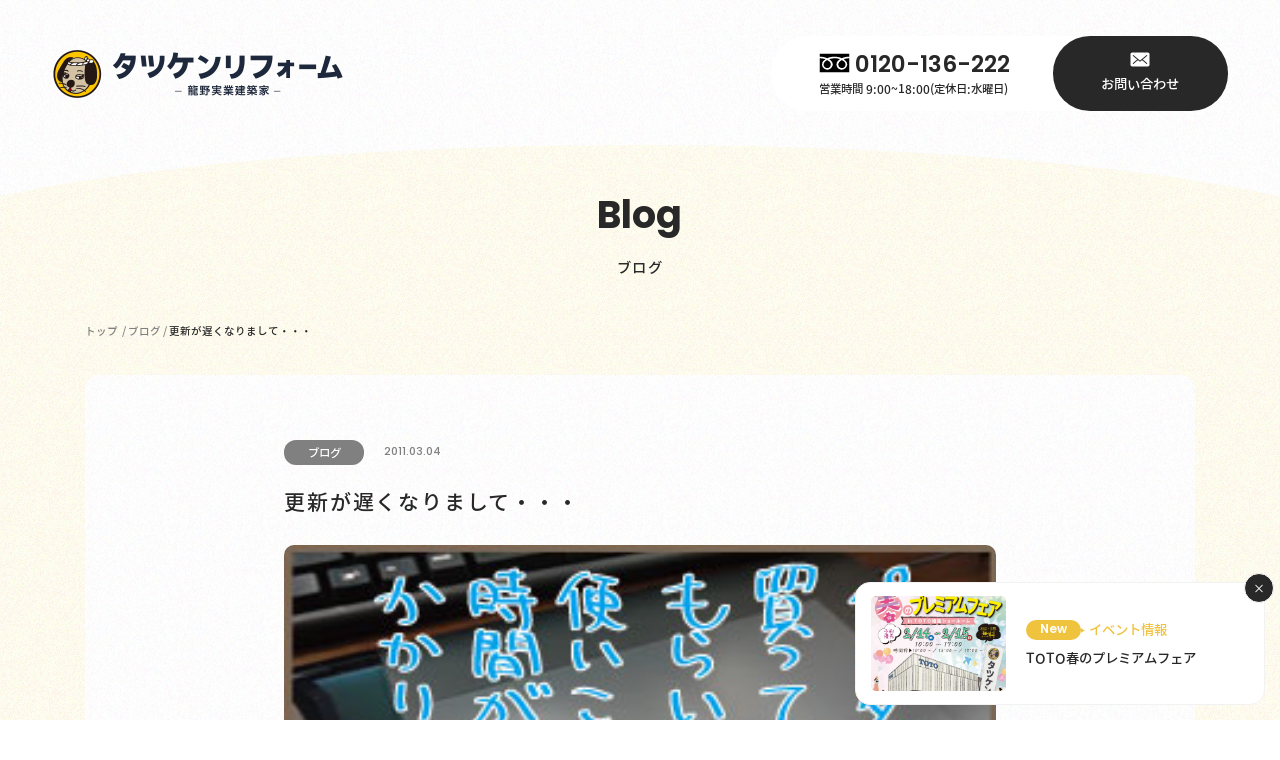

--- FILE ---
content_type: text/html; charset=UTF-8
request_url: https://www.tatsuken-reform.jp/4370/
body_size: 16711
content:
<!DOCTYPE html>
<html class="no-js" lang="ja">

<head>
    <!-- Google tag (gtag.js) -->
<script async src="https://www.googletagmanager.com/gtag/js?id=G-ZJZ68G0C9W"></script>
<script>
  window.dataLayer = window.dataLayer || [];
  function gtag(){dataLayer.push(arguments);}
  gtag('js', new Date());

  gtag('config', 'G-ZJZ68G0C9W');
</script>
<script>
  (function(d) {
    var config = {
      kitId: 'vlu4uei',
      scriptTimeout: 3000,
      async: true
    },
    h=d.documentElement,t=setTimeout(function(){h.className=h.className.replace(/\bwf-loading\b/g,"")+" wf-inactive";},config.scriptTimeout),tk=d.createElement("script"),f=false,s=d.getElementsByTagName("script")[0],a;h.className+=" wf-loading";tk.src='https://use.typekit.net/'+config.kitId+'.js';tk.async=true;tk.onload=tk.onreadystatechange=function(){a=this.readyState;if(f||a&&a!="complete"&&a!="loaded")return;f=true;clearTimeout(t);try{Typekit.load(config)}catch(e){}};s.parentNode.insertBefore(tk,s)
  })(document);
</script>

<link href="https://api.fontshare.com/v2/css?f[]=satoshi@700&display=swap" rel="stylesheet">    <meta http-equiv="content-type" content="text/html; charset=UTF-8">
    
    <!--======= Metas =======-->
    <meta charset="utf-8">
    <meta name="author" content="タツケンリフォーム">
    <meta name="robots" content="index,follow">
    <meta http-equiv="content-style-type" content="text/css; charset=UTF-8">
    <meta http-equiv="content-script-type" content="text/javascript; charset=UTF-8">
    <meta http-equiv="content-language" content="ja">
    <meta name="viewport" content="width=device-width, initial-scale=1.0, user-scalable=1">
    <meta name="format-detection" content="telephone=no">
    	<style>img:is([sizes="auto" i], [sizes^="auto," i]) { contain-intrinsic-size: 3000px 1500px }</style>
	
		<!-- All in One SEO 4.8.9 - aioseo.com -->
		<title>更新が遅くなりまして・・・ | タツケンリフォーム｜姫路市・たつの市のリフォームはタツケンリフォームまで</title>
	<meta name="description" content="念願のペンタブレットを買ってもらいました。 慣れない感覚に悪戦苦闘中です(^_^;)" />
	<meta name="robots" content="max-image-preview:large" />
	<meta name="author" content="タツケンリフォーム"/>
	<link rel="canonical" href="https://www.tatsuken-reform.jp/4370/" />
	<meta name="generator" content="All in One SEO (AIOSEO) 4.8.9" />
		<meta property="og:locale" content="ja_JP" />
		<meta property="og:site_name" content="タツケンリフォーム｜姫路市・たつの市のリフォームはタツケンリフォームまで | タツケンリフォームは、お客さまに寄り添った提案でリフォーム・リノベーションのお手伝いをします。" />
		<meta property="og:type" content="article" />
		<meta property="og:title" content="更新が遅くなりまして・・・ | タツケンリフォーム｜姫路市・たつの市のリフォームはタツケンリフォームまで" />
		<meta property="og:description" content="念願のペンタブレットを買ってもらいました。 慣れない感覚に悪戦苦闘中です(^_^;)" />
		<meta property="og:url" content="https://www.tatsuken-reform.jp/4370/" />
		<meta property="og:image" content="https://www.tatsuken-reform.jp/wp-content/uploads/2021/08/intous4.jpg" />
		<meta property="og:image:secure_url" content="https://www.tatsuken-reform.jp/wp-content/uploads/2021/08/intous4.jpg" />
		<meta property="og:image:width" content="300" />
		<meta property="og:image:height" content="200" />
		<meta property="article:published_time" content="2011-03-04T06:54:12+00:00" />
		<meta property="article:modified_time" content="2021-08-09T08:55:00+00:00" />
		<meta name="twitter:card" content="summary_large_image" />
		<meta name="twitter:title" content="更新が遅くなりまして・・・ | タツケンリフォーム｜姫路市・たつの市のリフォームはタツケンリフォームまで" />
		<meta name="twitter:description" content="念願のペンタブレットを買ってもらいました。 慣れない感覚に悪戦苦闘中です(^_^;)" />
		<meta name="twitter:image" content="https://www.tatsuken-reform.jp/wp-content/uploads/2021/08/intous4.jpg" />
		<script type="application/ld+json" class="aioseo-schema">
			{"@context":"https:\/\/schema.org","@graph":[{"@type":"BlogPosting","@id":"https:\/\/www.tatsuken-reform.jp\/4370\/#blogposting","name":"\u66f4\u65b0\u304c\u9045\u304f\u306a\u308a\u307e\u3057\u3066\u30fb\u30fb\u30fb | \u30bf\u30c4\u30b1\u30f3\u30ea\u30d5\u30a9\u30fc\u30e0\uff5c\u59eb\u8def\u5e02\u30fb\u305f\u3064\u306e\u5e02\u306e\u30ea\u30d5\u30a9\u30fc\u30e0\u306f\u30bf\u30c4\u30b1\u30f3\u30ea\u30d5\u30a9\u30fc\u30e0\u307e\u3067","headline":"\u66f4\u65b0\u304c\u9045\u304f\u306a\u308a\u307e\u3057\u3066\u30fb\u30fb\u30fb","author":{"@id":"https:\/\/www.tatsuken-reform.jp\/author\/tatsuken-reform\/#author"},"publisher":{"@id":"https:\/\/www.tatsuken-reform.jp\/#organization"},"image":{"@type":"ImageObject","url":"https:\/\/www.tatsuken-reform.jp\/wp-content\/uploads\/2021\/08\/intous4.jpg","width":300,"height":200},"datePublished":"2011-03-04T15:54:12+09:00","dateModified":"2021-08-09T17:55:00+09:00","inLanguage":"ja","mainEntityOfPage":{"@id":"https:\/\/www.tatsuken-reform.jp\/4370\/#webpage"},"isPartOf":{"@id":"https:\/\/www.tatsuken-reform.jp\/4370\/#webpage"},"articleSection":"\u30d6\u30ed\u30b0"},{"@type":"BreadcrumbList","@id":"https:\/\/www.tatsuken-reform.jp\/4370\/#breadcrumblist","itemListElement":[{"@type":"ListItem","@id":"https:\/\/www.tatsuken-reform.jp#listItem","position":1,"name":"Home","item":"https:\/\/www.tatsuken-reform.jp","nextItem":{"@type":"ListItem","@id":"https:\/\/www.tatsuken-reform.jp\/category\/newsblog\/#listItem","name":"\u30d6\u30ed\u30b0"}},{"@type":"ListItem","@id":"https:\/\/www.tatsuken-reform.jp\/category\/newsblog\/#listItem","position":2,"name":"\u30d6\u30ed\u30b0","item":"https:\/\/www.tatsuken-reform.jp\/category\/newsblog\/","nextItem":{"@type":"ListItem","@id":"https:\/\/www.tatsuken-reform.jp\/4370\/#listItem","name":"\u66f4\u65b0\u304c\u9045\u304f\u306a\u308a\u307e\u3057\u3066\u30fb\u30fb\u30fb"},"previousItem":{"@type":"ListItem","@id":"https:\/\/www.tatsuken-reform.jp#listItem","name":"Home"}},{"@type":"ListItem","@id":"https:\/\/www.tatsuken-reform.jp\/4370\/#listItem","position":3,"name":"\u66f4\u65b0\u304c\u9045\u304f\u306a\u308a\u307e\u3057\u3066\u30fb\u30fb\u30fb","previousItem":{"@type":"ListItem","@id":"https:\/\/www.tatsuken-reform.jp\/category\/newsblog\/#listItem","name":"\u30d6\u30ed\u30b0"}}]},{"@type":"Organization","@id":"https:\/\/www.tatsuken-reform.jp\/#organization","name":"\u30bf\u30c4\u30b1\u30f3\u30ea\u30d5\u30a9\u30fc\u30e0\uff5c\u59eb\u8def\u5e02\u30fb\u305f\u3064\u306e\u5e02\u306e\u30ea\u30d5\u30a9\u30fc\u30e0\u306f\u30bf\u30c4\u30b1\u30f3\u30ea\u30d5\u30a9\u30fc\u30e0\u307e\u3067","description":"\u30bf\u30c4\u30b1\u30f3\u30ea\u30d5\u30a9\u30fc\u30e0\u306f\u3001\u304a\u5ba2\u3055\u307e\u306b\u5bc4\u308a\u6dfb\u3063\u305f\u63d0\u6848\u3067\u30ea\u30d5\u30a9\u30fc\u30e0\u30fb\u30ea\u30ce\u30d9\u30fc\u30b7\u30e7\u30f3\u306e\u304a\u624b\u4f1d\u3044\u3092\u3057\u307e\u3059\u3002","url":"https:\/\/www.tatsuken-reform.jp\/"},{"@type":"Person","@id":"https:\/\/www.tatsuken-reform.jp\/author\/tatsuken-reform\/#author","url":"https:\/\/www.tatsuken-reform.jp\/author\/tatsuken-reform\/","name":"\u30bf\u30c4\u30b1\u30f3\u30ea\u30d5\u30a9\u30fc\u30e0","image":{"@type":"ImageObject","@id":"https:\/\/www.tatsuken-reform.jp\/4370\/#authorImage","url":"https:\/\/secure.gravatar.com\/avatar\/fa4035dd38806261fe3dead52596cf5a354230bc555439437a6935db9329d445?s=96&d=mm&r=g","width":96,"height":96,"caption":"\u30bf\u30c4\u30b1\u30f3\u30ea\u30d5\u30a9\u30fc\u30e0"}},{"@type":"WebPage","@id":"https:\/\/www.tatsuken-reform.jp\/4370\/#webpage","url":"https:\/\/www.tatsuken-reform.jp\/4370\/","name":"\u66f4\u65b0\u304c\u9045\u304f\u306a\u308a\u307e\u3057\u3066\u30fb\u30fb\u30fb | \u30bf\u30c4\u30b1\u30f3\u30ea\u30d5\u30a9\u30fc\u30e0\uff5c\u59eb\u8def\u5e02\u30fb\u305f\u3064\u306e\u5e02\u306e\u30ea\u30d5\u30a9\u30fc\u30e0\u306f\u30bf\u30c4\u30b1\u30f3\u30ea\u30d5\u30a9\u30fc\u30e0\u307e\u3067","description":"\u5ff5\u9858\u306e\u30da\u30f3\u30bf\u30d6\u30ec\u30c3\u30c8\u3092\u8cb7\u3063\u3066\u3082\u3089\u3044\u307e\u3057\u305f\u3002 \u6163\u308c\u306a\u3044\u611f\u899a\u306b\u60aa\u6226\u82e6\u95d8\u4e2d\u3067\u3059(^_^;)","inLanguage":"ja","isPartOf":{"@id":"https:\/\/www.tatsuken-reform.jp\/#website"},"breadcrumb":{"@id":"https:\/\/www.tatsuken-reform.jp\/4370\/#breadcrumblist"},"author":{"@id":"https:\/\/www.tatsuken-reform.jp\/author\/tatsuken-reform\/#author"},"creator":{"@id":"https:\/\/www.tatsuken-reform.jp\/author\/tatsuken-reform\/#author"},"image":{"@type":"ImageObject","url":"https:\/\/www.tatsuken-reform.jp\/wp-content\/uploads\/2021\/08\/intous4.jpg","@id":"https:\/\/www.tatsuken-reform.jp\/4370\/#mainImage","width":300,"height":200},"primaryImageOfPage":{"@id":"https:\/\/www.tatsuken-reform.jp\/4370\/#mainImage"},"datePublished":"2011-03-04T15:54:12+09:00","dateModified":"2021-08-09T17:55:00+09:00"},{"@type":"WebSite","@id":"https:\/\/www.tatsuken-reform.jp\/#website","url":"https:\/\/www.tatsuken-reform.jp\/","name":"\u30bf\u30c4\u30b1\u30f3\u30ea\u30d5\u30a9\u30fc\u30e0\uff5c\u59eb\u8def\u5e02\u30fb\u305f\u3064\u306e\u5e02\u306e\u30ea\u30d5\u30a9\u30fc\u30e0\u306f\u30bf\u30c4\u30b1\u30f3\u30ea\u30d5\u30a9\u30fc\u30e0\u307e\u3067","description":"\u30bf\u30c4\u30b1\u30f3\u30ea\u30d5\u30a9\u30fc\u30e0\u306f\u3001\u304a\u5ba2\u3055\u307e\u306b\u5bc4\u308a\u6dfb\u3063\u305f\u63d0\u6848\u3067\u30ea\u30d5\u30a9\u30fc\u30e0\u30fb\u30ea\u30ce\u30d9\u30fc\u30b7\u30e7\u30f3\u306e\u304a\u624b\u4f1d\u3044\u3092\u3057\u307e\u3059\u3002","inLanguage":"ja","publisher":{"@id":"https:\/\/www.tatsuken-reform.jp\/#organization"}}]}
		</script>
		<!-- All in One SEO -->

<link rel='dns-prefetch' href='//code.jquery.com' />
<link rel="alternate" type="application/rss+xml" title="タツケンリフォーム｜姫路市・たつの市のリフォームはタツケンリフォームまで &raquo; 更新が遅くなりまして・・・ のコメントのフィード" href="https://www.tatsuken-reform.jp/4370/feed/" />
<script type="text/javascript">
/* <![CDATA[ */
window._wpemojiSettings = {"baseUrl":"https:\/\/s.w.org\/images\/core\/emoji\/16.0.1\/72x72\/","ext":".png","svgUrl":"https:\/\/s.w.org\/images\/core\/emoji\/16.0.1\/svg\/","svgExt":".svg","source":{"concatemoji":"https:\/\/www.tatsuken-reform.jp\/wp-includes\/js\/wp-emoji-release.min.js"}};
/*! This file is auto-generated */
!function(s,n){var o,i,e;function c(e){try{var t={supportTests:e,timestamp:(new Date).valueOf()};sessionStorage.setItem(o,JSON.stringify(t))}catch(e){}}function p(e,t,n){e.clearRect(0,0,e.canvas.width,e.canvas.height),e.fillText(t,0,0);var t=new Uint32Array(e.getImageData(0,0,e.canvas.width,e.canvas.height).data),a=(e.clearRect(0,0,e.canvas.width,e.canvas.height),e.fillText(n,0,0),new Uint32Array(e.getImageData(0,0,e.canvas.width,e.canvas.height).data));return t.every(function(e,t){return e===a[t]})}function u(e,t){e.clearRect(0,0,e.canvas.width,e.canvas.height),e.fillText(t,0,0);for(var n=e.getImageData(16,16,1,1),a=0;a<n.data.length;a++)if(0!==n.data[a])return!1;return!0}function f(e,t,n,a){switch(t){case"flag":return n(e,"\ud83c\udff3\ufe0f\u200d\u26a7\ufe0f","\ud83c\udff3\ufe0f\u200b\u26a7\ufe0f")?!1:!n(e,"\ud83c\udde8\ud83c\uddf6","\ud83c\udde8\u200b\ud83c\uddf6")&&!n(e,"\ud83c\udff4\udb40\udc67\udb40\udc62\udb40\udc65\udb40\udc6e\udb40\udc67\udb40\udc7f","\ud83c\udff4\u200b\udb40\udc67\u200b\udb40\udc62\u200b\udb40\udc65\u200b\udb40\udc6e\u200b\udb40\udc67\u200b\udb40\udc7f");case"emoji":return!a(e,"\ud83e\udedf")}return!1}function g(e,t,n,a){var r="undefined"!=typeof WorkerGlobalScope&&self instanceof WorkerGlobalScope?new OffscreenCanvas(300,150):s.createElement("canvas"),o=r.getContext("2d",{willReadFrequently:!0}),i=(o.textBaseline="top",o.font="600 32px Arial",{});return e.forEach(function(e){i[e]=t(o,e,n,a)}),i}function t(e){var t=s.createElement("script");t.src=e,t.defer=!0,s.head.appendChild(t)}"undefined"!=typeof Promise&&(o="wpEmojiSettingsSupports",i=["flag","emoji"],n.supports={everything:!0,everythingExceptFlag:!0},e=new Promise(function(e){s.addEventListener("DOMContentLoaded",e,{once:!0})}),new Promise(function(t){var n=function(){try{var e=JSON.parse(sessionStorage.getItem(o));if("object"==typeof e&&"number"==typeof e.timestamp&&(new Date).valueOf()<e.timestamp+604800&&"object"==typeof e.supportTests)return e.supportTests}catch(e){}return null}();if(!n){if("undefined"!=typeof Worker&&"undefined"!=typeof OffscreenCanvas&&"undefined"!=typeof URL&&URL.createObjectURL&&"undefined"!=typeof Blob)try{var e="postMessage("+g.toString()+"("+[JSON.stringify(i),f.toString(),p.toString(),u.toString()].join(",")+"));",a=new Blob([e],{type:"text/javascript"}),r=new Worker(URL.createObjectURL(a),{name:"wpTestEmojiSupports"});return void(r.onmessage=function(e){c(n=e.data),r.terminate(),t(n)})}catch(e){}c(n=g(i,f,p,u))}t(n)}).then(function(e){for(var t in e)n.supports[t]=e[t],n.supports.everything=n.supports.everything&&n.supports[t],"flag"!==t&&(n.supports.everythingExceptFlag=n.supports.everythingExceptFlag&&n.supports[t]);n.supports.everythingExceptFlag=n.supports.everythingExceptFlag&&!n.supports.flag,n.DOMReady=!1,n.readyCallback=function(){n.DOMReady=!0}}).then(function(){return e}).then(function(){var e;n.supports.everything||(n.readyCallback(),(e=n.source||{}).concatemoji?t(e.concatemoji):e.wpemoji&&e.twemoji&&(t(e.twemoji),t(e.wpemoji)))}))}((window,document),window._wpemojiSettings);
/* ]]> */
</script>
<link rel='stylesheet' id='sbi_styles-css' href='https://www.tatsuken-reform.jp/wp-content/plugins/instagram-feed/css/sbi-styles.min.css' type='text/css' media='all' />
<style id='wp-emoji-styles-inline-css' type='text/css'>

	img.wp-smiley, img.emoji {
		display: inline !important;
		border: none !important;
		box-shadow: none !important;
		height: 1em !important;
		width: 1em !important;
		margin: 0 0.07em !important;
		vertical-align: -0.1em !important;
		background: none !important;
		padding: 0 !important;
	}
</style>
<link rel='stylesheet' id='wp-block-library-css' href='https://www.tatsuken-reform.jp/wp-includes/css/dist/block-library/style.min.css' type='text/css' media='all' />
<style id='classic-theme-styles-inline-css' type='text/css'>
/*! This file is auto-generated */
.wp-block-button__link{color:#fff;background-color:#32373c;border-radius:9999px;box-shadow:none;text-decoration:none;padding:calc(.667em + 2px) calc(1.333em + 2px);font-size:1.125em}.wp-block-file__button{background:#32373c;color:#fff;text-decoration:none}
</style>
<style id='global-styles-inline-css' type='text/css'>
:root{--wp--preset--aspect-ratio--square: 1;--wp--preset--aspect-ratio--4-3: 4/3;--wp--preset--aspect-ratio--3-4: 3/4;--wp--preset--aspect-ratio--3-2: 3/2;--wp--preset--aspect-ratio--2-3: 2/3;--wp--preset--aspect-ratio--16-9: 16/9;--wp--preset--aspect-ratio--9-16: 9/16;--wp--preset--color--black: #000000;--wp--preset--color--cyan-bluish-gray: #abb8c3;--wp--preset--color--white: #ffffff;--wp--preset--color--pale-pink: #f78da7;--wp--preset--color--vivid-red: #cf2e2e;--wp--preset--color--luminous-vivid-orange: #ff6900;--wp--preset--color--luminous-vivid-amber: #fcb900;--wp--preset--color--light-green-cyan: #7bdcb5;--wp--preset--color--vivid-green-cyan: #00d084;--wp--preset--color--pale-cyan-blue: #8ed1fc;--wp--preset--color--vivid-cyan-blue: #0693e3;--wp--preset--color--vivid-purple: #9b51e0;--wp--preset--gradient--vivid-cyan-blue-to-vivid-purple: linear-gradient(135deg,rgba(6,147,227,1) 0%,rgb(155,81,224) 100%);--wp--preset--gradient--light-green-cyan-to-vivid-green-cyan: linear-gradient(135deg,rgb(122,220,180) 0%,rgb(0,208,130) 100%);--wp--preset--gradient--luminous-vivid-amber-to-luminous-vivid-orange: linear-gradient(135deg,rgba(252,185,0,1) 0%,rgba(255,105,0,1) 100%);--wp--preset--gradient--luminous-vivid-orange-to-vivid-red: linear-gradient(135deg,rgba(255,105,0,1) 0%,rgb(207,46,46) 100%);--wp--preset--gradient--very-light-gray-to-cyan-bluish-gray: linear-gradient(135deg,rgb(238,238,238) 0%,rgb(169,184,195) 100%);--wp--preset--gradient--cool-to-warm-spectrum: linear-gradient(135deg,rgb(74,234,220) 0%,rgb(151,120,209) 20%,rgb(207,42,186) 40%,rgb(238,44,130) 60%,rgb(251,105,98) 80%,rgb(254,248,76) 100%);--wp--preset--gradient--blush-light-purple: linear-gradient(135deg,rgb(255,206,236) 0%,rgb(152,150,240) 100%);--wp--preset--gradient--blush-bordeaux: linear-gradient(135deg,rgb(254,205,165) 0%,rgb(254,45,45) 50%,rgb(107,0,62) 100%);--wp--preset--gradient--luminous-dusk: linear-gradient(135deg,rgb(255,203,112) 0%,rgb(199,81,192) 50%,rgb(65,88,208) 100%);--wp--preset--gradient--pale-ocean: linear-gradient(135deg,rgb(255,245,203) 0%,rgb(182,227,212) 50%,rgb(51,167,181) 100%);--wp--preset--gradient--electric-grass: linear-gradient(135deg,rgb(202,248,128) 0%,rgb(113,206,126) 100%);--wp--preset--gradient--midnight: linear-gradient(135deg,rgb(2,3,129) 0%,rgb(40,116,252) 100%);--wp--preset--font-size--small: 13px;--wp--preset--font-size--medium: 20px;--wp--preset--font-size--large: 36px;--wp--preset--font-size--x-large: 42px;--wp--preset--spacing--20: 0.44rem;--wp--preset--spacing--30: 0.67rem;--wp--preset--spacing--40: 1rem;--wp--preset--spacing--50: 1.5rem;--wp--preset--spacing--60: 2.25rem;--wp--preset--spacing--70: 3.38rem;--wp--preset--spacing--80: 5.06rem;--wp--preset--shadow--natural: 6px 6px 9px rgba(0, 0, 0, 0.2);--wp--preset--shadow--deep: 12px 12px 50px rgba(0, 0, 0, 0.4);--wp--preset--shadow--sharp: 6px 6px 0px rgba(0, 0, 0, 0.2);--wp--preset--shadow--outlined: 6px 6px 0px -3px rgba(255, 255, 255, 1), 6px 6px rgba(0, 0, 0, 1);--wp--preset--shadow--crisp: 6px 6px 0px rgba(0, 0, 0, 1);}:where(.is-layout-flex){gap: 0.5em;}:where(.is-layout-grid){gap: 0.5em;}body .is-layout-flex{display: flex;}.is-layout-flex{flex-wrap: wrap;align-items: center;}.is-layout-flex > :is(*, div){margin: 0;}body .is-layout-grid{display: grid;}.is-layout-grid > :is(*, div){margin: 0;}:where(.wp-block-columns.is-layout-flex){gap: 2em;}:where(.wp-block-columns.is-layout-grid){gap: 2em;}:where(.wp-block-post-template.is-layout-flex){gap: 1.25em;}:where(.wp-block-post-template.is-layout-grid){gap: 1.25em;}.has-black-color{color: var(--wp--preset--color--black) !important;}.has-cyan-bluish-gray-color{color: var(--wp--preset--color--cyan-bluish-gray) !important;}.has-white-color{color: var(--wp--preset--color--white) !important;}.has-pale-pink-color{color: var(--wp--preset--color--pale-pink) !important;}.has-vivid-red-color{color: var(--wp--preset--color--vivid-red) !important;}.has-luminous-vivid-orange-color{color: var(--wp--preset--color--luminous-vivid-orange) !important;}.has-luminous-vivid-amber-color{color: var(--wp--preset--color--luminous-vivid-amber) !important;}.has-light-green-cyan-color{color: var(--wp--preset--color--light-green-cyan) !important;}.has-vivid-green-cyan-color{color: var(--wp--preset--color--vivid-green-cyan) !important;}.has-pale-cyan-blue-color{color: var(--wp--preset--color--pale-cyan-blue) !important;}.has-vivid-cyan-blue-color{color: var(--wp--preset--color--vivid-cyan-blue) !important;}.has-vivid-purple-color{color: var(--wp--preset--color--vivid-purple) !important;}.has-black-background-color{background-color: var(--wp--preset--color--black) !important;}.has-cyan-bluish-gray-background-color{background-color: var(--wp--preset--color--cyan-bluish-gray) !important;}.has-white-background-color{background-color: var(--wp--preset--color--white) !important;}.has-pale-pink-background-color{background-color: var(--wp--preset--color--pale-pink) !important;}.has-vivid-red-background-color{background-color: var(--wp--preset--color--vivid-red) !important;}.has-luminous-vivid-orange-background-color{background-color: var(--wp--preset--color--luminous-vivid-orange) !important;}.has-luminous-vivid-amber-background-color{background-color: var(--wp--preset--color--luminous-vivid-amber) !important;}.has-light-green-cyan-background-color{background-color: var(--wp--preset--color--light-green-cyan) !important;}.has-vivid-green-cyan-background-color{background-color: var(--wp--preset--color--vivid-green-cyan) !important;}.has-pale-cyan-blue-background-color{background-color: var(--wp--preset--color--pale-cyan-blue) !important;}.has-vivid-cyan-blue-background-color{background-color: var(--wp--preset--color--vivid-cyan-blue) !important;}.has-vivid-purple-background-color{background-color: var(--wp--preset--color--vivid-purple) !important;}.has-black-border-color{border-color: var(--wp--preset--color--black) !important;}.has-cyan-bluish-gray-border-color{border-color: var(--wp--preset--color--cyan-bluish-gray) !important;}.has-white-border-color{border-color: var(--wp--preset--color--white) !important;}.has-pale-pink-border-color{border-color: var(--wp--preset--color--pale-pink) !important;}.has-vivid-red-border-color{border-color: var(--wp--preset--color--vivid-red) !important;}.has-luminous-vivid-orange-border-color{border-color: var(--wp--preset--color--luminous-vivid-orange) !important;}.has-luminous-vivid-amber-border-color{border-color: var(--wp--preset--color--luminous-vivid-amber) !important;}.has-light-green-cyan-border-color{border-color: var(--wp--preset--color--light-green-cyan) !important;}.has-vivid-green-cyan-border-color{border-color: var(--wp--preset--color--vivid-green-cyan) !important;}.has-pale-cyan-blue-border-color{border-color: var(--wp--preset--color--pale-cyan-blue) !important;}.has-vivid-cyan-blue-border-color{border-color: var(--wp--preset--color--vivid-cyan-blue) !important;}.has-vivid-purple-border-color{border-color: var(--wp--preset--color--vivid-purple) !important;}.has-vivid-cyan-blue-to-vivid-purple-gradient-background{background: var(--wp--preset--gradient--vivid-cyan-blue-to-vivid-purple) !important;}.has-light-green-cyan-to-vivid-green-cyan-gradient-background{background: var(--wp--preset--gradient--light-green-cyan-to-vivid-green-cyan) !important;}.has-luminous-vivid-amber-to-luminous-vivid-orange-gradient-background{background: var(--wp--preset--gradient--luminous-vivid-amber-to-luminous-vivid-orange) !important;}.has-luminous-vivid-orange-to-vivid-red-gradient-background{background: var(--wp--preset--gradient--luminous-vivid-orange-to-vivid-red) !important;}.has-very-light-gray-to-cyan-bluish-gray-gradient-background{background: var(--wp--preset--gradient--very-light-gray-to-cyan-bluish-gray) !important;}.has-cool-to-warm-spectrum-gradient-background{background: var(--wp--preset--gradient--cool-to-warm-spectrum) !important;}.has-blush-light-purple-gradient-background{background: var(--wp--preset--gradient--blush-light-purple) !important;}.has-blush-bordeaux-gradient-background{background: var(--wp--preset--gradient--blush-bordeaux) !important;}.has-luminous-dusk-gradient-background{background: var(--wp--preset--gradient--luminous-dusk) !important;}.has-pale-ocean-gradient-background{background: var(--wp--preset--gradient--pale-ocean) !important;}.has-electric-grass-gradient-background{background: var(--wp--preset--gradient--electric-grass) !important;}.has-midnight-gradient-background{background: var(--wp--preset--gradient--midnight) !important;}.has-small-font-size{font-size: var(--wp--preset--font-size--small) !important;}.has-medium-font-size{font-size: var(--wp--preset--font-size--medium) !important;}.has-large-font-size{font-size: var(--wp--preset--font-size--large) !important;}.has-x-large-font-size{font-size: var(--wp--preset--font-size--x-large) !important;}
:where(.wp-block-post-template.is-layout-flex){gap: 1.25em;}:where(.wp-block-post-template.is-layout-grid){gap: 1.25em;}
:where(.wp-block-columns.is-layout-flex){gap: 2em;}:where(.wp-block-columns.is-layout-grid){gap: 2em;}
:root :where(.wp-block-pullquote){font-size: 1.5em;line-height: 1.6;}
</style>
<link rel='stylesheet' id='contact-form-7-css' href='https://www.tatsuken-reform.jp/wp-content/plugins/contact-form-7/includes/css/styles.css' type='text/css' media='all' />
<link rel='stylesheet' id='leaflet-css-css' href='https://www.tatsuken-reform.jp/wp-content/plugins/meow-lightbox/app/style.min.css' type='text/css' media='all' />
<link rel='stylesheet' id='wpcf7-redirect-script-frontend-css' href='https://www.tatsuken-reform.jp/wp-content/plugins/wpcf7-redirect/build/assets/frontend-script.css' type='text/css' media='all' />
<link rel='stylesheet' id='css_style-css' href='https://www.tatsuken-reform.jp/wp-content/themes/mgm_tatsukenreform/style.css' type='text/css' media='all' />
<link rel='stylesheet' id='css_bootstrap-css' href='https://www.tatsuken-reform.jp/wp-content/themes/mgm_tatsukenreform/css/bootstrap.min.css?202510' type='text/css' media='all' />
<link rel='stylesheet' id='css_swiper-css' href='https://www.tatsuken-reform.jp/wp-content/themes/mgm_tatsukenreform/css/swiper.min.css' type='text/css' media='all' />
<link rel='stylesheet' id='css_main-css' href='https://www.tatsuken-reform.jp/wp-content/themes/mgm_tatsukenreform/css/main.css' type='text/css' media='all' />
<link rel='stylesheet' id='css_contents-css' href='https://www.tatsuken-reform.jp/wp-content/themes/mgm_tatsukenreform/css/contents.css?2025' type='text/css' media='all' />
<link rel='stylesheet' id='css_header-css' href='https://www.tatsuken-reform.jp/wp-content/themes/mgm_tatsukenreform/css/header.css' type='text/css' media='all' />
<link rel='stylesheet' id='css_footer-css' href='https://www.tatsuken-reform.jp/wp-content/themes/mgm_tatsukenreform/css/footer.css?2025' type='text/css' media='all' />
<link rel='stylesheet' id='css_custome-css' href='https://www.tatsuken-reform.jp/wp-content/themes/mgm_tatsukenreform/css/custome.css' type='text/css' media='all' />
<link rel='stylesheet' id='jquery.lightbox.min.css-css' href='https://www.tatsuken-reform.jp/wp-content/plugins/wp-jquery-lightbox/lightboxes/wp-jquery-lightbox/styles/lightbox.min.css' type='text/css' media='all' />
<link rel='stylesheet' id='jqlb-overrides-css' href='https://www.tatsuken-reform.jp/wp-content/plugins/wp-jquery-lightbox/lightboxes/wp-jquery-lightbox/styles/overrides.css' type='text/css' media='all' />
<style id='jqlb-overrides-inline-css' type='text/css'>

			#outerImageContainer {
				box-shadow: 0 0 4px 2px rgba(0,0,0,.2);
			}
			#imageContainer{
				padding: 6px;
			}
			#imageDataContainer {
				box-shadow: 0 -4px 0 0 #fff, 0 0 4px 2px rgba(0,0,0,.1);
				z-index: auto;
			}
			#prevArrow,
			#nextArrow{
				background-color: rgba(255,255,255,.7;
				color: #000000;
			}
</style>
<script type="text/javascript" src="https://www.tatsuken-reform.jp/wp-includes/js/dist/hooks.min.js" id="wp-hooks-js"></script>
<script type="text/javascript" src="https://www.tatsuken-reform.jp/wp-includes/js/dist/i18n.min.js" id="wp-i18n-js"></script>
<script type="text/javascript" id="wp-i18n-js-after">
/* <![CDATA[ */
wp.i18n.setLocaleData( { 'text direction\u0004ltr': [ 'ltr' ] } );
/* ]]> */
</script>
<script type="text/javascript" id="mwl-build-js-js-extra">
/* <![CDATA[ */
var mwl_settings = {"api_url":"https:\/\/www.tatsuken-reform.jp\/wp-json\/meow-lightbox\/v1\/","rest_nonce":"cba55d0106","plugin_url":"https:\/\/www.tatsuken-reform.jp\/wp-content\/plugins\/meow-lightbox\/classes\/","settings":{"rtf_slider_fix":false,"engine":"default","backdrop_opacity":85,"theme":"dark","orientation":"auto","selector":".entry-content, .gallery, .mgl-gallery, .wp-block-gallery,  .wp-block-image , .plan-image-flex","selector_ahead":false,"deep_linking":false,"deep_linking_slug":"mwl","social_sharing":false,"social_sharing_facebook":true,"social_sharing_twitter":true,"social_sharing_pinterest":true,"separate_galleries":false,"animation_toggle":"none","animation_speed":"normal","low_res_placeholder":false,"wordpress_big_image":false,"right_click_protection":true,"magnification":true,"anti_selector":".blog, .archive, .emoji, .attachment-post-image, .no-lightbox","preloading":false,"download_link":false,"caption_source":"caption","caption_ellipsis":false,"exif":{"title":false,"caption":false,"camera":false,"lens":false,"date":false,"date_timezone":false,"shutter_speed":false,"aperture":false,"focal_length":false,"iso":false,"keywords":false},"slideshow":{"enabled":false,"timer":3000},"map":{"enabled":false}}};
/* ]]> */
</script>
<script type="text/javascript" src="https://www.tatsuken-reform.jp/wp-content/plugins/meow-lightbox/app/lightbox.js" id="mwl-build-js-js"></script>
<link rel="https://api.w.org/" href="https://www.tatsuken-reform.jp/wp-json/" /><link rel="alternate" title="JSON" type="application/json" href="https://www.tatsuken-reform.jp/wp-json/wp/v2/posts/4370" /><link rel="EditURI" type="application/rsd+xml" title="RSD" href="https://www.tatsuken-reform.jp/xmlrpc.php?rsd" />
<link rel='shortlink' href='https://www.tatsuken-reform.jp/?p=4370' />
<link rel="alternate" title="oEmbed (JSON)" type="application/json+oembed" href="https://www.tatsuken-reform.jp/wp-json/oembed/1.0/embed?url=https%3A%2F%2Fwww.tatsuken-reform.jp%2F4370%2F" />
<link rel="alternate" title="oEmbed (XML)" type="text/xml+oembed" href="https://www.tatsuken-reform.jp/wp-json/oembed/1.0/embed?url=https%3A%2F%2Fwww.tatsuken-reform.jp%2F4370%2F&#038;format=xml" />
		<script type="text/javascript">
				(function(c,l,a,r,i,t,y){
					c[a]=c[a]||function(){(c[a].q=c[a].q||[]).push(arguments)};t=l.createElement(r);t.async=1;
					t.src="https://www.clarity.ms/tag/"+i+"?ref=wordpress";y=l.getElementsByTagName(r)[0];y.parentNode.insertBefore(t,y);
				})(window, document, "clarity", "script", "u3rmojh5aq");
		</script>
		<link rel="llms-sitemap" href="https://www.tatsuken-reform.jp/llms.txt" />
<link rel="icon" href="https://www.tatsuken-reform.jp/wp-content/uploads/2025/10/cropped-favicon-32x32.png" sizes="32x32" />
<link rel="icon" href="https://www.tatsuken-reform.jp/wp-content/uploads/2025/10/cropped-favicon-192x192.png" sizes="192x192" />
<link rel="apple-touch-icon" href="https://www.tatsuken-reform.jp/wp-content/uploads/2025/10/cropped-favicon-180x180.png" />
<meta name="msapplication-TileImage" content="https://www.tatsuken-reform.jp/wp-content/uploads/2025/10/cropped-favicon-270x270.png" />
</head>

<body data-rsssl=1 class="bg-fdf9eb"><script type="application/javascript" id="mwl-data-script">
var mwl_data = {"4371":{"success":true,"file":"https:\/\/www.tatsuken-reform.jp\/wp-content\/uploads\/2021\/08\/intous4.jpg","file_srcset":false,"file_sizes":"(max-width: 300px) 100vw, 300px","dimension":{"width":300,"height":200},"download_link":"https:\/\/www.tatsuken-reform.jp\/wp-content\/uploads\/2021\/08\/intous4.jpg","data":{"id":4371,"title":"intous4","caption":"","description":"","alt_text":"","gps":"N\/A","copyright":"N\/A","camera":"N\/A","date":"","lens":"N\/A","aperture":"N\/A","focal_length":"N\/A","iso":"N\/A","shutter_speed":"N\/A","keywords":"N\/A"}},"15810":{"success":true,"file":"https:\/\/www.tatsuken-reform.jp\/wp-content\/uploads\/2025\/12\/a11b4bb3ba448d1fa402ac3dc62cc91f.jpg","file_srcset":"https:\/\/www.tatsuken-reform.jp\/wp-content\/uploads\/2025\/12\/a11b4bb3ba448d1fa402ac3dc62cc91f.jpg 2560w, https:\/\/www.tatsuken-reform.jp\/wp-content\/uploads\/2025\/12\/a11b4bb3ba448d1fa402ac3dc62cc91f-800x800.jpg 800w, https:\/\/www.tatsuken-reform.jp\/wp-content\/uploads\/2025\/12\/a11b4bb3ba448d1fa402ac3dc62cc91f-1200x1200.jpg 1200w, https:\/\/www.tatsuken-reform.jp\/wp-content\/uploads\/2025\/12\/a11b4bb3ba448d1fa402ac3dc62cc91f-400x400.jpg 400w, https:\/\/www.tatsuken-reform.jp\/wp-content\/uploads\/2025\/12\/a11b4bb3ba448d1fa402ac3dc62cc91f-768x768.jpg 768w, https:\/\/www.tatsuken-reform.jp\/wp-content\/uploads\/2025\/12\/a11b4bb3ba448d1fa402ac3dc62cc91f-1536x1536.jpg 1536w, https:\/\/www.tatsuken-reform.jp\/wp-content\/uploads\/2025\/12\/a11b4bb3ba448d1fa402ac3dc62cc91f-2048x2048.jpg 2048w","file_sizes":"(max-width: 2560px) 100vw, 2560px","dimension":{"width":2560,"height":2560},"download_link":"https:\/\/www.tatsuken-reform.jp\/wp-content\/uploads\/2025\/12\/a11b4bb3ba448d1fa402ac3dc62cc91f.jpg","data":{"id":15810,"title":"\u30a2\u30a4\u30ad\u30e3\u30c3\u30c1","caption":"","description":"","alt_text":"","gps":"N\/A","copyright":"N\/A","camera":"N\/A","date":"","lens":"N\/A","aperture":"N\/A","focal_length":"N\/A","iso":"N\/A","shutter_speed":"N\/A","keywords":"N\/A"}}};
</script>

    <!--======= header icon black =======-->
    <header id="main-header" class="header_box header-icon-black">
	<div class="header">
		<p class="header-logo mb-0">
			<a href="https://www.tatsuken-reform.jp"><img src="https://www.tatsuken-reform.jp/wp-content/themes/mgm_tatsukenreform/images/logo-icon/logo.png" alt="タツケンリフォーム-龍野実業建築家" width="580" height="96"></a>
		</p>

				<div class="pc-header-menu-wrap">
			<div class="pc-header-menu-hover-wrap">
				<ul class="pc-header-menu-hover-list">
					<li class="phmhl-plus">
						<span class="phmhl-ttl">リフォームプラン<span class="phmhl-ttl-icon"><span></span></span></span>
						<div class="pcmhl-li-inner maw-1000">
							<div class="pcmhl-li-inner-main bc-fff">
								<div class="pcmhl-li-inner-main-btn">
									<a href="https://www.tatsuken-reform.jp#top-plan" class="c-282828">
										<span class="pcmhl-li-inner-main-btn-space">リフォームプラン</span><div class="swiper-button-next bc-f0c33e"><svg xmlns="http://www.w3.org/2000/svg" width="14" height="16" version="1.1" viewbox="0 0 14 16">
  <path class="arrow-slide-icon" d="M1.398,8.695l10.39,6.089c.537.315,1.212-.073,1.212-.695V1.911c0-.622-.676-1.009-1.212-.695L1.398,7.305c-.531.311-.531,1.078,0,1.389Z"/>
</svg></div>
									</a>
								</div>
								<div class="common-head-img-link-wrap">
    <div class="common-head-img-link-item">
        <a href="https://www.tatsuken-reform.jp/ldk/">
            <div class="chili-img">
                <picture>
                    <source media="(max-width: 991px)" srcset="https://www.tatsuken-reform.jp/wp-content/themes/mgm_tatsukenreform/images/head-img/head-img01-sp.webp">
                    <img src="https://www.tatsuken-reform.jp/wp-content/themes/mgm_tatsukenreform/images/head-img/head-img01-pc.webp" alt="定額制LDKリフォームパック" width="386" height="260">
                </picture>
            </div>
            <p class="chili-txt">定額制<br>LDKリフォームパック</p>
        </a>
    </div>
    <div class="common-head-img-link-item">
        <a href="https://www.tatsuken-reform.jp/plumbing-Interior/">
            <div class="chili-img">
                <picture>
                    <source media="(max-width: 991px)" srcset="https://www.tatsuken-reform.jp/wp-content/themes/mgm_tatsukenreform/images/head-img/head-img02-sp.webp">
                    <img src="https://www.tatsuken-reform.jp/wp-content/themes/mgm_tatsukenreform/images/head-img/head-img02-pc.webp" alt="水回り+内装パック" width="386" height="260">
                </picture>
            </div>
            <p class="chili-txt">水廻り+内装パック<br><span class="chili-txt-small">（戸建・マンション）</span></p>
        </a>
    </div>
    <div class="common-head-img-link-item">
        <a href="https://www.tatsuken-reform.jp/houses-apartments/">
            <div class="chili-img">
                <picture>
                    <source media="(max-width: 991px)" srcset="https://www.tatsuken-reform.jp/wp-content/themes/mgm_tatsukenreform/images/head-img/head-img03-sp.webp">
                    <img src="https://www.tatsuken-reform.jp/wp-content/themes/mgm_tatsukenreform/images/head-img/head-img03-pc.webp" alt="戸建・マンション全面改装プラン" width="386" height="260">
                </picture>
            </div>
            <p class="chili-txt">戸建・マンション<br>全面改装プラン</p>
        </a>
    </div>
    <div class="common-head-img-link-item">
        <a href="https://www.tatsuken-reform.jp/refurbishment-menu/">
            <div class="chili-img">
                <picture>
                    <source media="(max-width: 991px)" srcset="https://www.tatsuken-reform.jp/wp-content/themes/mgm_tatsukenreform/images/head-img/head-img04-sp.webp">
                    <img src="https://www.tatsuken-reform.jp/wp-content/themes/mgm_tatsukenreform/images/head-img/head-img04-pc.webp" alt="部位別リフォームメニュー" width="386" height="260">
                </picture>
            </div>
            <p class="chili-txt">部位別<br>リフォームメニュー</p>
        </a>
    </div>
</div>							</div>
						</div>
					</li>
					<li><a href="https://www.tatsuken-reform.jp/works/" class="phmhl-ttl">施工事例</a></li>
					<li><a href="https://www.tatsuken-reform.jp/interview/" class="phmhl-ttl">お客様の声</a></li>
					<li class="phmhl-plus">
						<span class="phmhl-ttl">お知らせ<span class="phmhl-ttl-icon"><span></span></span></span>
						<div class="pcmhl-li-inner maw-1000">
							<div class="pcmhl-li-inner-main bc-fff">
								<div class="common-head-img-link-wrap">
	<div class="common-head-img-link-item">
		<a href="https://www.tatsuken-reform.jp/category/event/">
			<div class="chili-img">
				<picture>
					<source media="(max-width: 991px)" srcset="https://www.tatsuken-reform.jp/wp-content/themes/mgm_tatsukenreform/images/head-img/head-img05-sp.webp">
					<img src="https://www.tatsuken-reform.jp/wp-content/themes/mgm_tatsukenreform/images/head-img/head-img05-pc.webp" alt="イベント情報" width="386" height="260">
				</picture>
			</div>
			<p class="chili-txt">イベント情報</p>
		</a>
	</div>
	<div class="common-head-img-link-item">
		<a href="https://www.tatsuken-reform.jp/category/news/">
			<div class="chili-img">
				<picture>
					<source media="(max-width: 991px)" srcset="https://www.tatsuken-reform.jp/wp-content/themes/mgm_tatsukenreform/images/head-img/head-img06-sp.webp">
					<img src="https://www.tatsuken-reform.jp/wp-content/themes/mgm_tatsukenreform/images/head-img/head-img06-pc.webp" alt="お知らせ" width="386" height="260">
				</picture>
			</div>
			<p class="chili-txt">お知らせ</span></p>
		</a>
	</div>
	<div class="common-head-img-link-item">
		<a href="https://www.tatsuken-reform.jp/category/newsblog/">
			<div class="chili-img">
				<picture>
					<source media="(max-width: 991px)" srcset="https://www.tatsuken-reform.jp/wp-content/themes/mgm_tatsukenreform/images/head-img/head-img07-sp.webp">
					<img src="https://www.tatsuken-reform.jp/wp-content/themes/mgm_tatsukenreform/images/head-img/head-img07-pc.webp" alt="ブログ" width="386" height="260">
				</picture>
			</div>
			<p class="chili-txt">ブログ</p>
		</a>
	</div>
						<div class="common-head-img-link-item">
				<a href="https://www.tatsuken-reform.jp/flyer/flyer-10125/">
					<div class="chili-img">
						<picture>
							<source media="(max-width: 991px)" srcset="https://www.tatsuken-reform.jp/wp-content/themes/mgm_tatsukenreform/images/head-img/head-img08-sp.webp">
							<img src="https://www.tatsuken-reform.jp/wp-content/themes/mgm_tatsukenreform/images/head-img/head-img08-pc.webp" alt="最新チラシ" width="386" height="260">
						</picture>
					</div>
					<p class="chili-txt">最新チラシ</p>
				</a>
			</div>
			</div>							</div>
						</div>
					</li>
					<li class="phmhl-plus">
						<span class="phmhl-ttl">会社案内<span class="phmhl-ttl-icon"><span></span></span></span>
						<div class="pcmhl-li-inner maw-1220">
							<div class="pcmhl-li-inner-main bc-fff">
								<div class="common-head-img-link-wrap">
	<div class="common-head-img-link-item">
		<a href="https://www.tatsuken-reform.jp/flow/">
			<div class="chili-img">
				<picture>
					<source media="(max-width: 991px)" srcset="https://www.tatsuken-reform.jp/wp-content/themes/mgm_tatsukenreform/images/head-img/head-img09-sp.webp">
					<img src="https://www.tatsuken-reform.jp/wp-content/themes/mgm_tatsukenreform/images/head-img/head-img09-pc.webp" alt="リフォームの流れ" width="386" height="260">
				</picture>
			</div>
			<p class="chili-txt">リフォームの流れ</p>
		</a>
	</div>
	<div class="common-head-img-link-item">
		<a href="https://www.tatsuken-reform.jp/support/">
			<div class="chili-img">
				<picture>
					<source media="(max-width: 991px)" srcset="https://www.tatsuken-reform.jp/wp-content/themes/mgm_tatsukenreform/images/head-img/head-img10-sp.webp">
					<img src="https://www.tatsuken-reform.jp/wp-content/themes/mgm_tatsukenreform/images/head-img/head-img10-pc.webp" alt="その他サポート" width="386" height="260">
				</picture>
			</div>
			<p class="chili-txt">その他サポート</span></p>
		</a>
	</div>
	<div class="common-head-img-link-item">
		<a href="https://www.tatsuken-reform.jp/staff/">
			<div class="chili-img">
				<picture>
					<source media="(max-width: 991px)" srcset="https://www.tatsuken-reform.jp/wp-content/themes/mgm_tatsukenreform/images/head-img/head-img11-sp.webp">
					<img src="https://www.tatsuken-reform.jp/wp-content/themes/mgm_tatsukenreform/images/head-img/head-img11-pc.webp" alt="スタッフ紹介" width="386" height="260">
				</picture>
			</div>
			<p class="chili-txt">スタッフ紹介</p>
		</a>
	</div>
	<div class="common-head-img-link-item">
		<a href="https://www.tatsuken-info.jp/recruit/" target="_blank">
			<div class="chili-img">
				<picture>
					<source media="(max-width: 991px)" srcset="https://www.tatsuken-reform.jp/wp-content/themes/mgm_tatsukenreform/images/head-img/head-img12-sp.webp">
					<img src="https://www.tatsuken-reform.jp/wp-content/themes/mgm_tatsukenreform/images/head-img/head-img12-pc.webp" alt="採用情報" width="386" height="260">
				</picture>
			</div>
			<p class="chili-txt">採用情報</p>
		</a>
	</div>
	<div class="common-head-img-link-item">
		<a href="https://www.tatsuken-reform.jp/company/">
			<div class="chili-img">
				<picture>
					<source media="(max-width: 991px)" srcset="https://www.tatsuken-reform.jp/wp-content/themes/mgm_tatsukenreform/images/head-img/head-img13-sp.webp">
					<img src="https://www.tatsuken-reform.jp/wp-content/themes/mgm_tatsukenreform/images/head-img/head-img13-pc.webp" alt="会社情報" width="386" height="260">
				</picture>
			</div>
			<p class="chili-txt">会社情報</p>
		</a>
	</div>
</div>							</div>
						</div>
					</li>
				</ul>
			</div>

						<div class="header-tel-mail-wrap-pc">
				<div class="header-tel-item"><a href="tel:0120136222" class="sp-linkkill">
    <span class="common-head-icon-tel">
        <span class="common-head-icon"><svg xmlns="http://www.w3.org/2000/svg" width="40" height="26" version="1.1" viewbox="0 0 40 26">
  <path class="icon-tel-free" d="M24.872,14.9c0,3.167,2.598,4.75,4.709,4.75s4.709-1.583,4.709-4.75-2.598-4.433-4.709-5.7c-2.111,1.108-4.709,3.167-4.709,5.7Z"/>
  <path class="icon-tel-free" d="M5.872,14.9c0,3.167,2.598,4.75,4.709,4.75s4.709-1.583,4.709-4.75-2.598-4.433-4.709-5.7c-2.111,1.108-4.709,3.167-4.709,5.7Z"/>
  <path class="icon-tel-free" d="M1,.967v24.067h38V.967H1ZM39,6.825c-2.274,0-5.034.475-7.145,1.267,2.274,1.583,4.547,3.8,4.547,6.808s-3.248,6.808-6.983,6.808-6.821-3.008-6.821-6.808,2.111-5.225,4.547-6.808c-2.111-.95-4.709-1.267-6.983-1.267s-4.872.475-6.983,1.267c2.274,1.583,4.547,3.8,4.547,6.808s-3.248,6.808-6.821,6.808-6.983-3.008-6.983-6.808,2.274-5.225,4.709-6.808c-2.598-.792-5.359-1.267-7.632-1.267v-2.058c3.897,0,7.308.95,9.581,2.058,2.274-1.108,5.521-2.058,9.419-2.058s6.983.95,9.419,2.058c2.274-1.108,5.684-2.058,9.581-2.058v2.058Z"/>
</svg></span>
        <span class="common-head-tel efont-semibold">0120-136-222</span>
    </span>
    <span class="common-head-icon-tel-txt">営業時間 9:00~18:00(定休日:水曜日)</span>
</a></div>
				<div class="header-mail-item">
					<a href="https://www.tatsuken-reform.jp/contact/">
						<span class="hmi-icon"><svg xmlns="http://www.w3.org/2000/svg" width="40" height="38" version="1.1" viewbox="0 0 40 38">
  <path class="icon-mail" d="M35.873,5.125H4.125c-1.723,0-3.125,1.404-3.125,3.126v21.498c0,1.725,1.403,3.126,3.125,3.126h31.747c1.725,0,3.127-1.402,3.127-3.126V8.251c0-1.723-1.403-3.126-3.127-3.126ZM34.14,26.106c.424.355.482.985.129,1.41-.199.236-.484.359-.77.359-.226,0-.453-.077-.64-.232l-8.809-7.342-3.409,2.841c-.185.155-.414.232-.64.232s-.456-.077-.641-.232l-3.409-2.841-8.81,7.342c-.187.155-.413.232-.639.232-.286,0-.571-.123-.769-.359-.354-.425-.297-1.055.128-1.41l8.529-7.106-8.529-7.106c-.424-.355-.482-.985-.128-1.41.353-.423.984-.481,1.408-.128l12.861,10.717,12.859-10.717c.424-.353,1.056-.296,1.41.128.353.425.296,1.055-.129,1.41l-8.53,7.106,8.53,7.106Z"/>
</svg></span>
						<span class="hmi-txt">お問い合わせ</span>
					</a>
				</div>
			</div>
		</div>

				<div class="header-mail-tel-wrap-sp">
			<div class="header-main-tel-item">
				<a href="https://www.tatsuken-reform.jp/contact/" class="hmti-mail">
					<svg xmlns="http://www.w3.org/2000/svg" width="40" height="38" version="1.1" viewbox="0 0 40 38">
  <path class="icon-mail" d="M35.873,5.125H4.125c-1.723,0-3.125,1.404-3.125,3.126v21.498c0,1.725,1.403,3.126,3.125,3.126h31.747c1.725,0,3.127-1.402,3.127-3.126V8.251c0-1.723-1.403-3.126-3.127-3.126ZM34.14,26.106c.424.355.482.985.129,1.41-.199.236-.484.359-.77.359-.226,0-.453-.077-.64-.232l-8.809-7.342-3.409,2.841c-.185.155-.414.232-.64.232s-.456-.077-.641-.232l-3.409-2.841-8.81,7.342c-.187.155-.413.232-.639.232-.286,0-.571-.123-.769-.359-.354-.425-.297-1.055.128-1.41l8.529-7.106-8.529-7.106c-.424-.355-.482-.985-.128-1.41.353-.423.984-.481,1.408-.128l12.861,10.717,12.859-10.717c.424-.353,1.056-.296,1.41.128.353.425.296,1.055-.129,1.41l-8.53,7.106,8.53,7.106Z"/>
</svg>				</a>
			</div>
			<div class="header-main-tel-item">
				<a href="tel:0120136222" class="hmti-tel">
					<svg xmlns="http://www.w3.org/2000/svg" width="40" height="38" version="1.1" viewbox="0 0 40 38">
  <path class="icon-tel" d="M35.829,26.975c-.018-.019-.038-.035-.06-.052-.706-.503-1.26-.901-1.763-1.261-1.017-.732-1.827-1.313-3.264-2.314-1.301-.923-2.741-.849-3.947.183-.187.155-.501.398-.857.678-.766.598-1.719,1.344-2.103,1.711-.262.247-.425.247-.476.247-.091,0-.19-.029-.297-.087l-.159-.085c-.531-.286-1.078-.583-1.577-.936-2.151-1.496-3.783-3.489-5.404-5.577-1.272-1.624-2.125-3.217-2.611-4.882-.137-.431-.071-.643.275-.907.546-.406,2.295-1.77,2.836-2.253,1.05-.927,1.313-2.034.78-3.283-.734-1.762-1.148-2.716-1.688-3.963-.246-.569-.518-1.195-.86-1.991-.414-.954-.988-1.397-1.806-1.397-.443,0-.927.126-1.489.272l-.411.107c-1.878.47-4.024,1.133-5.717,2.5-1.155.938-1.726,2.119-1.854,3.858-.039,2.189.437,4.656,1.343,6.945,2.894,7.283,7.772,13.511,14.5,18.515,3.155,2.343,6.217,3.689,9.348,4.116.305.047.601.072.88.072,1.06,0,1.96-.328,2.749-1,1.851-1.579,2.991-3.627,3.852-5.406.836-1.552.762-2.836-.221-3.813Z"/>
</svg>				</a>
			</div>
		</div>
		<div class="header-menu-wrap">
						<div class="scroll_tgl_wrap">
				<div class="togglewrap bc-282828 c-fff">
					<div class="tgl-mail-tel-wrap">
						<div class="tgl-mail-tel-item tmti-mail">
							<a href="https://www.tatsuken-reform.jp/contact/">
								<span class="tmti-icon"><svg xmlns="http://www.w3.org/2000/svg" width="40" height="38" version="1.1" viewbox="0 0 40 38">
  <path class="icon-mail" d="M35.873,5.125H4.125c-1.723,0-3.125,1.404-3.125,3.126v21.498c0,1.725,1.403,3.126,3.125,3.126h31.747c1.725,0,3.127-1.402,3.127-3.126V8.251c0-1.723-1.403-3.126-3.127-3.126ZM34.14,26.106c.424.355.482.985.129,1.41-.199.236-.484.359-.77.359-.226,0-.453-.077-.64-.232l-8.809-7.342-3.409,2.841c-.185.155-.414.232-.64.232s-.456-.077-.641-.232l-3.409-2.841-8.81,7.342c-.187.155-.413.232-.639.232-.286,0-.571-.123-.769-.359-.354-.425-.297-1.055.128-1.41l8.529-7.106-8.529-7.106c-.424-.355-.482-.985-.128-1.41.353-.423.984-.481,1.408-.128l12.861,10.717,12.859-10.717c.424-.353,1.056-.296,1.41.128.353.425.296,1.055-.129,1.41l-8.53,7.106,8.53,7.106Z"/>
</svg></span>
								<span class="tmti-txt">お問い合わせ</span>
							</a>
						</div>
						<div class="tgl-mail-tel-item tmti-tel">
							<a href="tel:0120136222" class="sp-linkkill">
    <span class="common-head-icon-tel">
        <span class="common-head-icon"><svg xmlns="http://www.w3.org/2000/svg" width="40" height="26" version="1.1" viewbox="0 0 40 26">
  <path class="icon-tel-free" d="M24.872,14.9c0,3.167,2.598,4.75,4.709,4.75s4.709-1.583,4.709-4.75-2.598-4.433-4.709-5.7c-2.111,1.108-4.709,3.167-4.709,5.7Z"/>
  <path class="icon-tel-free" d="M5.872,14.9c0,3.167,2.598,4.75,4.709,4.75s4.709-1.583,4.709-4.75-2.598-4.433-4.709-5.7c-2.111,1.108-4.709,3.167-4.709,5.7Z"/>
  <path class="icon-tel-free" d="M1,.967v24.067h38V.967H1ZM39,6.825c-2.274,0-5.034.475-7.145,1.267,2.274,1.583,4.547,3.8,4.547,6.808s-3.248,6.808-6.983,6.808-6.821-3.008-6.821-6.808,2.111-5.225,4.547-6.808c-2.111-.95-4.709-1.267-6.983-1.267s-4.872.475-6.983,1.267c2.274,1.583,4.547,3.8,4.547,6.808s-3.248,6.808-6.821,6.808-6.983-3.008-6.983-6.808,2.274-5.225,4.709-6.808c-2.598-.792-5.359-1.267-7.632-1.267v-2.058c3.897,0,7.308.95,9.581,2.058,2.274-1.108,5.521-2.058,9.419-2.058s6.983.95,9.419,2.058c2.274-1.108,5.684-2.058,9.581-2.058v2.058Z"/>
</svg></span>
        <span class="common-head-tel efont-semibold">0120-136-222</span>
    </span>
    <span class="common-head-icon-tel-txt">営業時間 9:00~18:00(定休日:水曜日)</span>
</a>						</div>
					</div>
					<nav class="tgl-content-wrap container-single-single">
						<div class="tgl-open-wrap">
							<div class="tgl-open-tab">
								<input id="tgl01" type="checkbox" name="tgl01">
								<label for="tgl01">リフォームプラン<span class="tot-icon"></span></label>
								<div class="tgl-open-tab-content">
									<div class="common-head-img-link-wrap">
    <div class="common-head-img-link-item">
        <a href="https://www.tatsuken-reform.jp/ldk/">
            <div class="chili-img">
                <picture>
                    <source media="(max-width: 991px)" srcset="https://www.tatsuken-reform.jp/wp-content/themes/mgm_tatsukenreform/images/head-img/head-img01-sp.webp">
                    <img src="https://www.tatsuken-reform.jp/wp-content/themes/mgm_tatsukenreform/images/head-img/head-img01-pc.webp" alt="定額制LDKリフォームパック" width="386" height="260">
                </picture>
            </div>
            <p class="chili-txt">定額制<br>LDKリフォームパック</p>
        </a>
    </div>
    <div class="common-head-img-link-item">
        <a href="https://www.tatsuken-reform.jp/plumbing-Interior/">
            <div class="chili-img">
                <picture>
                    <source media="(max-width: 991px)" srcset="https://www.tatsuken-reform.jp/wp-content/themes/mgm_tatsukenreform/images/head-img/head-img02-sp.webp">
                    <img src="https://www.tatsuken-reform.jp/wp-content/themes/mgm_tatsukenreform/images/head-img/head-img02-pc.webp" alt="水回り+内装パック" width="386" height="260">
                </picture>
            </div>
            <p class="chili-txt">水廻り+内装パック<br><span class="chili-txt-small">（戸建・マンション）</span></p>
        </a>
    </div>
    <div class="common-head-img-link-item">
        <a href="https://www.tatsuken-reform.jp/houses-apartments/">
            <div class="chili-img">
                <picture>
                    <source media="(max-width: 991px)" srcset="https://www.tatsuken-reform.jp/wp-content/themes/mgm_tatsukenreform/images/head-img/head-img03-sp.webp">
                    <img src="https://www.tatsuken-reform.jp/wp-content/themes/mgm_tatsukenreform/images/head-img/head-img03-pc.webp" alt="戸建・マンション全面改装プラン" width="386" height="260">
                </picture>
            </div>
            <p class="chili-txt">戸建・マンション<br>全面改装プラン</p>
        </a>
    </div>
    <div class="common-head-img-link-item">
        <a href="https://www.tatsuken-reform.jp/refurbishment-menu/">
            <div class="chili-img">
                <picture>
                    <source media="(max-width: 991px)" srcset="https://www.tatsuken-reform.jp/wp-content/themes/mgm_tatsukenreform/images/head-img/head-img04-sp.webp">
                    <img src="https://www.tatsuken-reform.jp/wp-content/themes/mgm_tatsukenreform/images/head-img/head-img04-pc.webp" alt="部位別リフォームメニュー" width="386" height="260">
                </picture>
            </div>
            <p class="chili-txt">部位別<br>リフォームメニュー</p>
        </a>
    </div>
</div>								</div>
							</div>
							<div class="tgl-not-open-btn"><a href="https://www.tatsuken-reform.jp/works/">施工事例</a></div>
							<div class="tgl-not-open-btn"><a href="https://www.tatsuken-reform.jp/interview/">お客様の声</a></div>
							<div class="tgl-open-tab">
								<input id="tgl02" type="checkbox" name="tgl02">
								<label for="tgl02">お知らせ<span class="tot-icon"></span></label>
								<div class="tgl-open-tab-content">
									<div class="common-head-img-link-wrap">
	<div class="common-head-img-link-item">
		<a href="https://www.tatsuken-reform.jp/category/event/">
			<div class="chili-img">
				<picture>
					<source media="(max-width: 991px)" srcset="https://www.tatsuken-reform.jp/wp-content/themes/mgm_tatsukenreform/images/head-img/head-img05-sp.webp">
					<img src="https://www.tatsuken-reform.jp/wp-content/themes/mgm_tatsukenreform/images/head-img/head-img05-pc.webp" alt="イベント情報" width="386" height="260">
				</picture>
			</div>
			<p class="chili-txt">イベント情報</p>
		</a>
	</div>
	<div class="common-head-img-link-item">
		<a href="https://www.tatsuken-reform.jp/category/news/">
			<div class="chili-img">
				<picture>
					<source media="(max-width: 991px)" srcset="https://www.tatsuken-reform.jp/wp-content/themes/mgm_tatsukenreform/images/head-img/head-img06-sp.webp">
					<img src="https://www.tatsuken-reform.jp/wp-content/themes/mgm_tatsukenreform/images/head-img/head-img06-pc.webp" alt="お知らせ" width="386" height="260">
				</picture>
			</div>
			<p class="chili-txt">お知らせ</span></p>
		</a>
	</div>
	<div class="common-head-img-link-item">
		<a href="https://www.tatsuken-reform.jp/category/newsblog/">
			<div class="chili-img">
				<picture>
					<source media="(max-width: 991px)" srcset="https://www.tatsuken-reform.jp/wp-content/themes/mgm_tatsukenreform/images/head-img/head-img07-sp.webp">
					<img src="https://www.tatsuken-reform.jp/wp-content/themes/mgm_tatsukenreform/images/head-img/head-img07-pc.webp" alt="ブログ" width="386" height="260">
				</picture>
			</div>
			<p class="chili-txt">ブログ</p>
		</a>
	</div>
						<div class="common-head-img-link-item">
				<a href="https://www.tatsuken-reform.jp/flyer/flyer-10125/">
					<div class="chili-img">
						<picture>
							<source media="(max-width: 991px)" srcset="https://www.tatsuken-reform.jp/wp-content/themes/mgm_tatsukenreform/images/head-img/head-img08-sp.webp">
							<img src="https://www.tatsuken-reform.jp/wp-content/themes/mgm_tatsukenreform/images/head-img/head-img08-pc.webp" alt="最新チラシ" width="386" height="260">
						</picture>
					</div>
					<p class="chili-txt">最新チラシ</p>
				</a>
			</div>
			</div>								</div>
							</div>
							<div class="tgl-open-tab">
								<input id="tgl03" type="checkbox" name="tgl03">
								<label for="tgl03">会社案内<span class="tot-icon"></span></label>
								<div class="tgl-open-tab-content">
									<div class="common-head-img-link-wrap">
	<div class="common-head-img-link-item">
		<a href="https://www.tatsuken-reform.jp/flow/">
			<div class="chili-img">
				<picture>
					<source media="(max-width: 991px)" srcset="https://www.tatsuken-reform.jp/wp-content/themes/mgm_tatsukenreform/images/head-img/head-img09-sp.webp">
					<img src="https://www.tatsuken-reform.jp/wp-content/themes/mgm_tatsukenreform/images/head-img/head-img09-pc.webp" alt="リフォームの流れ" width="386" height="260">
				</picture>
			</div>
			<p class="chili-txt">リフォームの流れ</p>
		</a>
	</div>
	<div class="common-head-img-link-item">
		<a href="https://www.tatsuken-reform.jp/support/">
			<div class="chili-img">
				<picture>
					<source media="(max-width: 991px)" srcset="https://www.tatsuken-reform.jp/wp-content/themes/mgm_tatsukenreform/images/head-img/head-img10-sp.webp">
					<img src="https://www.tatsuken-reform.jp/wp-content/themes/mgm_tatsukenreform/images/head-img/head-img10-pc.webp" alt="その他サポート" width="386" height="260">
				</picture>
			</div>
			<p class="chili-txt">その他サポート</span></p>
		</a>
	</div>
	<div class="common-head-img-link-item">
		<a href="https://www.tatsuken-reform.jp/staff/">
			<div class="chili-img">
				<picture>
					<source media="(max-width: 991px)" srcset="https://www.tatsuken-reform.jp/wp-content/themes/mgm_tatsukenreform/images/head-img/head-img11-sp.webp">
					<img src="https://www.tatsuken-reform.jp/wp-content/themes/mgm_tatsukenreform/images/head-img/head-img11-pc.webp" alt="スタッフ紹介" width="386" height="260">
				</picture>
			</div>
			<p class="chili-txt">スタッフ紹介</p>
		</a>
	</div>
	<div class="common-head-img-link-item">
		<a href="https://www.tatsuken-info.jp/recruit/" target="_blank">
			<div class="chili-img">
				<picture>
					<source media="(max-width: 991px)" srcset="https://www.tatsuken-reform.jp/wp-content/themes/mgm_tatsukenreform/images/head-img/head-img12-sp.webp">
					<img src="https://www.tatsuken-reform.jp/wp-content/themes/mgm_tatsukenreform/images/head-img/head-img12-pc.webp" alt="採用情報" width="386" height="260">
				</picture>
			</div>
			<p class="chili-txt">採用情報</p>
		</a>
	</div>
	<div class="common-head-img-link-item">
		<a href="https://www.tatsuken-reform.jp/company/">
			<div class="chili-img">
				<picture>
					<source media="(max-width: 991px)" srcset="https://www.tatsuken-reform.jp/wp-content/themes/mgm_tatsukenreform/images/head-img/head-img13-sp.webp">
					<img src="https://www.tatsuken-reform.jp/wp-content/themes/mgm_tatsukenreform/images/head-img/head-img13-pc.webp" alt="会社情報" width="386" height="260">
				</picture>
			</div>
			<p class="chili-txt">会社情報</p>
		</a>
	</div>
</div>								</div>
							</div>
						</div>
						<div class="common-tgl-foot-sns-btn-wrap">
	<div class="common-tgl-foot-btn-block">
		<div class="common-tgl-foot-btn-item">
			<a href="https://www.tatsuken.jp/" target="_blank">
				新築サイト<span class="ctfbi-icon"><svg xmlns="http://www.w3.org/2000/svg" width="24" height="24" version="1.1" viewbox="0 0 24 24">
  <path class="icon-blank" d="M21.06,12.786c-.596,0-1.079.483-1.079,1.079v5.402c0,.868-.706,1.573-1.573,1.573H4.732c-.868,0-1.573-.706-1.573-1.573V5.593c0-.868.706-1.573,1.573-1.573h5.402c.596,0,1.079-.483,1.079-1.079s-.483-1.079-1.079-1.079h-5.402c-2.058,0-3.732,1.674-3.732,3.732v13.675c0,2.058,1.674,3.732,3.732,3.732h13.675c2.058,0,3.732-1.674,3.732-3.732v-5.402c0-.596-.483-1.079-1.079-1.079Z"/>
  <path class="icon-blank" d="M21.001,1h-5.863c-.596,0-1.079.483-1.079,1.079h0c0,.596.483,1.079,1.079,1.079h4.13c.015,0,.03,0,.046.001L7.065,15.409c-.422.422-.422,1.105,0,1.527h0c.422.422,1.105.422,1.527,0l12.249-12.249c0,.015.001.03.001.046v4.13c0,.596.483,1.079,1.079,1.079h0c.596,0,1.079-.483,1.079-1.079V2.999c0-1.104-.895-1.999-1.999-1.999Z"/>
</svg></span>
			</a>
		</div>
		<div class="common-tgl-foot-btn-item">
			<a href="https://www.tatsuken-info.jp/" target="_blank">
				コーポレート<br class="ctfbi-br">サイト<span class="ctfbi-icon"><svg xmlns="http://www.w3.org/2000/svg" width="24" height="24" version="1.1" viewbox="0 0 24 24">
  <path class="icon-blank" d="M21.06,12.786c-.596,0-1.079.483-1.079,1.079v5.402c0,.868-.706,1.573-1.573,1.573H4.732c-.868,0-1.573-.706-1.573-1.573V5.593c0-.868.706-1.573,1.573-1.573h5.402c.596,0,1.079-.483,1.079-1.079s-.483-1.079-1.079-1.079h-5.402c-2.058,0-3.732,1.674-3.732,3.732v13.675c0,2.058,1.674,3.732,3.732,3.732h13.675c2.058,0,3.732-1.674,3.732-3.732v-5.402c0-.596-.483-1.079-1.079-1.079Z"/>
  <path class="icon-blank" d="M21.001,1h-5.863c-.596,0-1.079.483-1.079,1.079h0c0,.596.483,1.079,1.079,1.079h4.13c.015,0,.03,0,.046.001L7.065,15.409c-.422.422-.422,1.105,0,1.527h0c.422.422,1.105.422,1.527,0l12.249-12.249c0,.015.001.03.001.046v4.13c0,.596.483,1.079,1.079,1.079h0c.596,0,1.079-.483,1.079-1.079V2.999c0-1.104-.895-1.999-1.999-1.999Z"/>
</svg></span>
			</a>
		</div>
	</div>
	<div class="common-tgl-foot-sns-block">
		<p class="common-tgl-foot-sns-ttl">公式SNS</p>
		<div class="common-tgl-foot-sns-wrap">
			<div class="common-tgl-foot-sns-item">
				<a href="https://www.instagram.com/tatsuken_reform/" target="_blank" rel="noopener noreferrer"><img src="https://www.tatsuken-reform.jp/wp-content/themes/mgm_tatsukenreform/images/logo-icon/icon-Instagram.svg" alt="Instagram" width="56" height="40"></a>
			</div>
			<div class="common-tgl-foot-sns-item">
				<a href="https://www.youtube.com/channel/UC0zkltVxAdt2IEkMLhlIyHg" target="_blank" rel="noopener noreferrer"><img src="https://www.tatsuken-reform.jp/wp-content/themes/mgm_tatsukenreform/images/logo-icon/icon-YouTube.svg" alt="YouTube" width="56" height="40"></a>
			</div>
			<div class="common-tgl-foot-sns-item">
				<a href="https://lin.ee/UkNpAmc" target="_blank" rel="noopener noreferrer"><img src="https://www.tatsuken-reform.jp/wp-content/themes/mgm_tatsukenreform/images/logo-icon/icon-LINE.svg" alt="LINE" width="56" height="40"></a>
			</div>
			<div class="common-tgl-foot-sns-item">
				<a href="https://www.facebook.com/%E3%82%BF%E3%83%84%E3%82%B1%E3%83%B3%E3%83%9B%E3%83%BC%E3%83%A0-883869848388401/" target="_blank" rel="noopener noreferrer"><img src="https://www.tatsuken-reform.jp/wp-content/themes/mgm_tatsukenreform/images/logo-icon/icon-Facebook.svg" alt="Facebook" width="56" height="40"></a>
			</div>
		</div>
	</div>
</div>
						<p class="common-tgl-foot-privacy"><a href="https://www.tatsuken-reform.jp/privacy/">プライバシーポリシー</a></p>
<p class="common-tgl-foot-copy efont-semibold c-808080">&copy; 2025 Tatsuken Reform.</p>					</nav>
				</div>
				<!-- ハンバーガーメニュー部分 -->
				<div class="Toggle"><span></span><span></span><span></span></div>
			</div>
					</div>
			</div>

</header>
<div id="page-top"></div><div class="bg-fff page-head-wrap">
	<div class="bg-circle-top-wrap">
		<div class="bg-circle-top">
			<div class="bg-circle-inner">
				<div class="bg-fdf9eb"></div>
			</div>
		</div>
		<div class="page-head text-center bg-circle-top-inner">
			<div class="container-small-small">
												<p class="head-bfont"><span class="efont-bold">Blog</span><span class="d-block">ブログ</span></p>
												<!-- #PAN -->
				<div id="pls">
					<!-- Breadcrumb NavXT 7.4.1 -->
<span property="itemListElement" typeof="ListItem"><a property="item" typeof="WebPage" title="タツケンリフォーム｜姫路市・たつの市のリフォームはタツケンリフォームまでへ移動する" href="https://www.tatsuken-reform.jp" class="home" ><span property="name">トップ </span></a><meta property="position" content="1"></span><span class="c-808080">&nbsp;&#047;&nbsp;</span><span property="itemListElement" typeof="ListItem"><a property="item" typeof="WebPage" title="Go to the ブログ カテゴリー archives." href="https://www.tatsuken-reform.jp/category/newsblog/" class="taxonomy category" ><span property="name">ブログ</span></a><meta property="position" content="2"></span><span class="c-808080">&nbsp;&#047;&nbsp;</span><span property="itemListElement" typeof="ListItem"><span property="name" class="post post-post current-item">更新が遅くなりまして・・・</span><meta property="url" content="https://www.tatsuken-reform.jp/4370/"><meta property="position" content="3"></span>				</div>
			</div>
		</div>
	</div>
</div>
<article class="common-post-all-wrap  bg-circle-top-inner">
				<div class="container-small-small">

				<div class="common-post-contents-border-radius-bg bg-fff pc-pt-130 pc-pb-150 single-flyer-contents-wrap">
					<div class="cpcbrb-inner-1000">
						<p class="common-single-cat-date m20-bottom">
															<span class="d-block common-cat-name ccn-newsblog mb-0 ccn-pc-maw-120">
									<a href="https://www.tatsuken-reform.jp/category/newsblog/">ブログ</a>
								</span>
														<span class="common-info-item-date mb-0 pt-0 efont-medium c-808080">2011.03.04</span>
						</p>
						<h1 class="single-h1-ttl pc-mb-50">更新が遅くなりまして・・・</h1>

																					<div class="pc-mb-60 text-center common-border-radius-pc15-sp10">
									<img width="300" height="200" src="https://www.tatsuken-reform.jp/wp-content/uploads/2021/08/intous4.jpg" class="attachment-large size-large wp-image-4371 wp-post-image" alt="更新が遅くなりまして・・・" decoding="async" fetchpriority="high" data-mwl-img-id="4371" />								</div>
														<div id="main" class="common-img-link-opacity"><p>念願のペンタブレットを買ってもらいました。</p>
<p>慣れない感覚に悪戦苦闘中です(^_^;)</p>
<p><a data-lightbox="gallery" href="https://www.tatsuken-reform.jp/wp-content/uploads/2021/08/intous4.jpg" rel="lightbox[4370]"><img decoding="async" src="https://www.tatsuken-reform.jp/wp-content/uploads/2021/08/intous4.jpg" alt="" width="300" height="200" class="alignnone size-full wp-image-4371" data-mwl-img-id="4371" /></a></p>
</div>
											</div>
				</div>

									<div class="pc-pt-70 pc-pb-160">
													<div id="prev_next">
								<a href="https://www.tatsuken-reform.jp/4367/" title="焼けたね" id="prev"><p class="efont-semibold mb-0">PREV</p></a>								<div class="single-page-all"><a href="https://www.tatsuken-reform.jp/blog/"><img src="https://www.tatsuken-reform.jp/wp-content/themes/mgm_tatsukenreform/images/logo-icon/single-page-all.svg" alt="一覧ページへ" width="70" height="70"></a></div>
								<a href="https://www.tatsuken-reform.jp/4373/" title="地鎮祭です！" id="next"><p class="efont-semibold mb-0">NEXT</p></a>							</div>
											</div>
				
			</div>
		</article>
<div class="bg-circle-top-wrap bc-282828">
	<div class="bg-circle-top">
		<div class="bg-circle-inner">
			<div class="bc-282828"></div>
		</div>
	</div>

	<footer class="main-footer c-fff bg-circle-top-inner">
		<div class="container-single-single">
			<div class="bdb-dotted-fff">
				<h2 class="top-common-ttl text-center">
					<span class="top-e-ttl-pc efont-bold d-block">Contact</span>
					<span class="top-j-ttl-pc d-block">お問い合わせ・無料見積もりはこちら</span>
				</h2>
				<div class="footer-contact-inner">
					<div class="footer-contact-btn-wrap">
						<div class="footer-contact-btn-item">
							<a href="https://www.tatsuken-reform.jp/contact/" class="fcbi-contact">
								<span class="fcbi-icon"><svg xmlns="http://www.w3.org/2000/svg" width="40" height="38" version="1.1" viewbox="0 0 40 38">
  <path class="icon-mail" d="M35.873,5.125H4.125c-1.723,0-3.125,1.404-3.125,3.126v21.498c0,1.725,1.403,3.126,3.125,3.126h31.747c1.725,0,3.127-1.402,3.127-3.126V8.251c0-1.723-1.403-3.126-3.127-3.126ZM34.14,26.106c.424.355.482.985.129,1.41-.199.236-.484.359-.77.359-.226,0-.453-.077-.64-.232l-8.809-7.342-3.409,2.841c-.185.155-.414.232-.64.232s-.456-.077-.641-.232l-3.409-2.841-8.81,7.342c-.187.155-.413.232-.639.232-.286,0-.571-.123-.769-.359-.354-.425-.297-1.055.128-1.41l8.529-7.106-8.529-7.106c-.424-.355-.482-.985-.128-1.41.353-.423.984-.481,1.408-.128l12.861,10.717,12.859-10.717c.424-.353,1.056-.296,1.41.128.353.425.296,1.055-.129,1.41l-8.53,7.106,8.53,7.106Z"/>
</svg></span><span class="fcbi-txt">メールでのお問い合わせ</span>
							</a>
						</div>
						<div class="footer-contact-btn-item efont-semibold">
							<a href="tel:0120136222" class="fcbi-tel sp-linkkill">
								<span class="fcbi-icon"><svg xmlns="http://www.w3.org/2000/svg" width="40" height="38" version="1.1" viewbox="0 0 40 38">
  <path class="icon-tel" d="M35.829,26.975c-.018-.019-.038-.035-.06-.052-.706-.503-1.26-.901-1.763-1.261-1.017-.732-1.827-1.313-3.264-2.314-1.301-.923-2.741-.849-3.947.183-.187.155-.501.398-.857.678-.766.598-1.719,1.344-2.103,1.711-.262.247-.425.247-.476.247-.091,0-.19-.029-.297-.087l-.159-.085c-.531-.286-1.078-.583-1.577-.936-2.151-1.496-3.783-3.489-5.404-5.577-1.272-1.624-2.125-3.217-2.611-4.882-.137-.431-.071-.643.275-.907.546-.406,2.295-1.77,2.836-2.253,1.05-.927,1.313-2.034.78-3.283-.734-1.762-1.148-2.716-1.688-3.963-.246-.569-.518-1.195-.86-1.991-.414-.954-.988-1.397-1.806-1.397-.443,0-.927.126-1.489.272l-.411.107c-1.878.47-4.024,1.133-5.717,2.5-1.155.938-1.726,2.119-1.854,3.858-.039,2.189.437,4.656,1.343,6.945,2.894,7.283,7.772,13.511,14.5,18.515,3.155,2.343,6.217,3.689,9.348,4.116.305.047.601.072.88.072,1.06,0,1.96-.328,2.749-1,1.851-1.579,2.991-3.627,3.852-5.406.836-1.552.762-2.836-.221-3.813Z"/>
</svg></span><span class="fcbi-txt">0120-136-222</span>
							</a>
						</div>
					</div>
					<p class="footer-contact-time-txt mb-0">営業時間 <span class="efont-medium">9:00~18:00</span>(定休日:水曜日)</p>
				</div>
			</div>
			
			<div class="footer-about-wrap">
				<p class="footer-logo"><a href="https://www.tatsuken-reform.jp"><img src="https://www.tatsuken-reform.jp/wp-content/themes/mgm_tatsukenreform/images/logo-icon/logo-fff.svg" alt="タツケンリフォーム-龍野実業建築家" width="580" height="96"></a></p>
				<div class="footer-about-main-wrap">
					<div class="footer-about-main-txt">
						<p class="famt-add">〒679-4315 兵庫県たつの市新宮町井野原134-2</p>
						<p class="famt-area">[施工エリア]</p>
						<p class="famt-txt">兵庫県(たつの市、姫路市、宍粟市、相生市、赤穂市、赤穂郡、揖保郡、佐用郡、神崎郡)※その他のエリアはお問い合わせページよりご相談ください。</p>
						<div class="footer-btn-sns-pc"><div class="common-tgl-foot-sns-btn-wrap">
	<div class="common-tgl-foot-btn-block">
		<div class="common-tgl-foot-btn-item">
			<a href="https://www.tatsuken.jp/" target="_blank">
				新築サイト<span class="ctfbi-icon"><svg xmlns="http://www.w3.org/2000/svg" width="24" height="24" version="1.1" viewbox="0 0 24 24">
  <path class="icon-blank" d="M21.06,12.786c-.596,0-1.079.483-1.079,1.079v5.402c0,.868-.706,1.573-1.573,1.573H4.732c-.868,0-1.573-.706-1.573-1.573V5.593c0-.868.706-1.573,1.573-1.573h5.402c.596,0,1.079-.483,1.079-1.079s-.483-1.079-1.079-1.079h-5.402c-2.058,0-3.732,1.674-3.732,3.732v13.675c0,2.058,1.674,3.732,3.732,3.732h13.675c2.058,0,3.732-1.674,3.732-3.732v-5.402c0-.596-.483-1.079-1.079-1.079Z"/>
  <path class="icon-blank" d="M21.001,1h-5.863c-.596,0-1.079.483-1.079,1.079h0c0,.596.483,1.079,1.079,1.079h4.13c.015,0,.03,0,.046.001L7.065,15.409c-.422.422-.422,1.105,0,1.527h0c.422.422,1.105.422,1.527,0l12.249-12.249c0,.015.001.03.001.046v4.13c0,.596.483,1.079,1.079,1.079h0c.596,0,1.079-.483,1.079-1.079V2.999c0-1.104-.895-1.999-1.999-1.999Z"/>
</svg></span>
			</a>
		</div>
		<div class="common-tgl-foot-btn-item">
			<a href="https://www.tatsuken-info.jp/" target="_blank">
				コーポレート<br class="ctfbi-br">サイト<span class="ctfbi-icon"><svg xmlns="http://www.w3.org/2000/svg" width="24" height="24" version="1.1" viewbox="0 0 24 24">
  <path class="icon-blank" d="M21.06,12.786c-.596,0-1.079.483-1.079,1.079v5.402c0,.868-.706,1.573-1.573,1.573H4.732c-.868,0-1.573-.706-1.573-1.573V5.593c0-.868.706-1.573,1.573-1.573h5.402c.596,0,1.079-.483,1.079-1.079s-.483-1.079-1.079-1.079h-5.402c-2.058,0-3.732,1.674-3.732,3.732v13.675c0,2.058,1.674,3.732,3.732,3.732h13.675c2.058,0,3.732-1.674,3.732-3.732v-5.402c0-.596-.483-1.079-1.079-1.079Z"/>
  <path class="icon-blank" d="M21.001,1h-5.863c-.596,0-1.079.483-1.079,1.079h0c0,.596.483,1.079,1.079,1.079h4.13c.015,0,.03,0,.046.001L7.065,15.409c-.422.422-.422,1.105,0,1.527h0c.422.422,1.105.422,1.527,0l12.249-12.249c0,.015.001.03.001.046v4.13c0,.596.483,1.079,1.079,1.079h0c.596,0,1.079-.483,1.079-1.079V2.999c0-1.104-.895-1.999-1.999-1.999Z"/>
</svg></span>
			</a>
		</div>
	</div>
	<div class="common-tgl-foot-sns-block">
		<p class="common-tgl-foot-sns-ttl">公式SNS</p>
		<div class="common-tgl-foot-sns-wrap">
			<div class="common-tgl-foot-sns-item">
				<a href="https://www.instagram.com/tatsuken_reform/" target="_blank" rel="noopener noreferrer"><img src="https://www.tatsuken-reform.jp/wp-content/themes/mgm_tatsukenreform/images/logo-icon/icon-Instagram.svg" alt="Instagram" width="56" height="40"></a>
			</div>
			<div class="common-tgl-foot-sns-item">
				<a href="https://www.youtube.com/channel/UC0zkltVxAdt2IEkMLhlIyHg" target="_blank" rel="noopener noreferrer"><img src="https://www.tatsuken-reform.jp/wp-content/themes/mgm_tatsukenreform/images/logo-icon/icon-YouTube.svg" alt="YouTube" width="56" height="40"></a>
			</div>
			<div class="common-tgl-foot-sns-item">
				<a href="https://lin.ee/UkNpAmc" target="_blank" rel="noopener noreferrer"><img src="https://www.tatsuken-reform.jp/wp-content/themes/mgm_tatsukenreform/images/logo-icon/icon-LINE.svg" alt="LINE" width="56" height="40"></a>
			</div>
			<div class="common-tgl-foot-sns-item">
				<a href="https://www.facebook.com/%E3%82%BF%E3%83%84%E3%82%B1%E3%83%B3%E3%83%9B%E3%83%BC%E3%83%A0-883869848388401/" target="_blank" rel="noopener noreferrer"><img src="https://www.tatsuken-reform.jp/wp-content/themes/mgm_tatsukenreform/images/logo-icon/icon-Facebook.svg" alt="Facebook" width="56" height="40"></a>
			</div>
		</div>
	</div>
</div>
</div>
					</div>
					<div class="footer-about-main-map">
						<iframe src="https://www.google.com/maps/embed?pb=!1m14!1m8!1m3!1d26174.633141059454!2d134.549777!3d34.910737!3m2!1i1024!2i768!4f13.1!3m3!1m2!1s0x355502aac92d071f%3A0xbc47075386e7a39b!2z44K_44OE44Kx44Oz44Oq44OV44Kp44O844Og!5e0!3m2!1sja!2sjp!4v1760691787122!5m2!1sja!2sjp" width="800" height="600" style="border:0;" allowfullscreen="" loading="lazy" referrerpolicy="no-referrer-when-downgrade"></iframe>
					</div>
				</div>
				<div class="footer-btn-sns-sp"><div class="common-tgl-foot-sns-btn-wrap">
	<div class="common-tgl-foot-btn-block">
		<div class="common-tgl-foot-btn-item">
			<a href="https://www.tatsuken.jp/" target="_blank">
				新築サイト<span class="ctfbi-icon"><svg xmlns="http://www.w3.org/2000/svg" width="24" height="24" version="1.1" viewbox="0 0 24 24">
  <path class="icon-blank" d="M21.06,12.786c-.596,0-1.079.483-1.079,1.079v5.402c0,.868-.706,1.573-1.573,1.573H4.732c-.868,0-1.573-.706-1.573-1.573V5.593c0-.868.706-1.573,1.573-1.573h5.402c.596,0,1.079-.483,1.079-1.079s-.483-1.079-1.079-1.079h-5.402c-2.058,0-3.732,1.674-3.732,3.732v13.675c0,2.058,1.674,3.732,3.732,3.732h13.675c2.058,0,3.732-1.674,3.732-3.732v-5.402c0-.596-.483-1.079-1.079-1.079Z"/>
  <path class="icon-blank" d="M21.001,1h-5.863c-.596,0-1.079.483-1.079,1.079h0c0,.596.483,1.079,1.079,1.079h4.13c.015,0,.03,0,.046.001L7.065,15.409c-.422.422-.422,1.105,0,1.527h0c.422.422,1.105.422,1.527,0l12.249-12.249c0,.015.001.03.001.046v4.13c0,.596.483,1.079,1.079,1.079h0c.596,0,1.079-.483,1.079-1.079V2.999c0-1.104-.895-1.999-1.999-1.999Z"/>
</svg></span>
			</a>
		</div>
		<div class="common-tgl-foot-btn-item">
			<a href="https://www.tatsuken-info.jp/" target="_blank">
				コーポレート<br class="ctfbi-br">サイト<span class="ctfbi-icon"><svg xmlns="http://www.w3.org/2000/svg" width="24" height="24" version="1.1" viewbox="0 0 24 24">
  <path class="icon-blank" d="M21.06,12.786c-.596,0-1.079.483-1.079,1.079v5.402c0,.868-.706,1.573-1.573,1.573H4.732c-.868,0-1.573-.706-1.573-1.573V5.593c0-.868.706-1.573,1.573-1.573h5.402c.596,0,1.079-.483,1.079-1.079s-.483-1.079-1.079-1.079h-5.402c-2.058,0-3.732,1.674-3.732,3.732v13.675c0,2.058,1.674,3.732,3.732,3.732h13.675c2.058,0,3.732-1.674,3.732-3.732v-5.402c0-.596-.483-1.079-1.079-1.079Z"/>
  <path class="icon-blank" d="M21.001,1h-5.863c-.596,0-1.079.483-1.079,1.079h0c0,.596.483,1.079,1.079,1.079h4.13c.015,0,.03,0,.046.001L7.065,15.409c-.422.422-.422,1.105,0,1.527h0c.422.422,1.105.422,1.527,0l12.249-12.249c0,.015.001.03.001.046v4.13c0,.596.483,1.079,1.079,1.079h0c.596,0,1.079-.483,1.079-1.079V2.999c0-1.104-.895-1.999-1.999-1.999Z"/>
</svg></span>
			</a>
		</div>
	</div>
	<div class="common-tgl-foot-sns-block">
		<p class="common-tgl-foot-sns-ttl">公式SNS</p>
		<div class="common-tgl-foot-sns-wrap">
			<div class="common-tgl-foot-sns-item">
				<a href="https://www.instagram.com/tatsuken_reform/" target="_blank" rel="noopener noreferrer"><img src="https://www.tatsuken-reform.jp/wp-content/themes/mgm_tatsukenreform/images/logo-icon/icon-Instagram.svg" alt="Instagram" width="56" height="40"></a>
			</div>
			<div class="common-tgl-foot-sns-item">
				<a href="https://www.youtube.com/channel/UC0zkltVxAdt2IEkMLhlIyHg" target="_blank" rel="noopener noreferrer"><img src="https://www.tatsuken-reform.jp/wp-content/themes/mgm_tatsukenreform/images/logo-icon/icon-YouTube.svg" alt="YouTube" width="56" height="40"></a>
			</div>
			<div class="common-tgl-foot-sns-item">
				<a href="https://lin.ee/UkNpAmc" target="_blank" rel="noopener noreferrer"><img src="https://www.tatsuken-reform.jp/wp-content/themes/mgm_tatsukenreform/images/logo-icon/icon-LINE.svg" alt="LINE" width="56" height="40"></a>
			</div>
			<div class="common-tgl-foot-sns-item">
				<a href="https://www.facebook.com/%E3%82%BF%E3%83%84%E3%82%B1%E3%83%B3%E3%83%9B%E3%83%BC%E3%83%A0-883869848388401/" target="_blank" rel="noopener noreferrer"><img src="https://www.tatsuken-reform.jp/wp-content/themes/mgm_tatsukenreform/images/logo-icon/icon-Facebook.svg" alt="Facebook" width="56" height="40"></a>
			</div>
		</div>
	</div>
</div>
</div>
				<div class="footer-privacy-copy-wrap"><p class="common-tgl-foot-privacy"><a href="https://www.tatsuken-reform.jp/privacy/">プライバシーポリシー</a></p>
<p class="common-tgl-foot-copy efont-semibold c-808080">&copy; 2025 Tatsuken Reform.</p></div>
				<div id="all-page-top">
					<a href="#page-top">
						<div class="all-page-top-txt efont-semibold">Page top</div>
						<div class="all-page-top-icon">
							<img src="https://www.tatsuken-reform.jp/wp-content/themes/mgm_tatsukenreform/images/arrow/arrow-page-top.svg" alt="Page top" width="18" height="16">
						</div>
					</a>
				</div>
			</div>
		</div>
	</footer>
</div>

	<div id="c-modal">
					<a href="https://www.tatsuken-reform.jp/15809/">
				<div class="modal-event">
					<div class="modal-event-img">
						<div class="img-scale common-eye-gallery-size-fit">
							<img width="800" height="562" src="https://www.tatsuken-reform.jp/wp-content/uploads/2025/12/a11b4bb3ba448d1fa402ac3dc62cc91f-800x562.jpg" class="attachment-gallery-thumbnail size-gallery-thumbnail wp-image-15810 wp-post-image" alt="TOTO春のプレミアムフェア" decoding="async" loading="lazy" data-mwl-img-id="15810" />						</div>
					</div>
					<div class="event-modal-txt">
						<p class="event-modal-txt-new-txt"><span class="event-modal-txt-new efont-semibold c-fff">New</span><span class="event-modal-txt-txt c-f0c33e">イベント情報</span></p>
						<p class="event-modal-tit text-1lines c-282828 mb-0">TOTO春のプレミアムフェア</p>
					</div>
				</div>
			</a>
				<div id="c-modal_close"><span class="modal-event-close"></span></div>
	</div>
	
						<div id="sp-footer-menu">
				<div class="sp-footer-menu-item">
					<a href="https://www.tatsuken-reform.jp/flyer/flyer-10125/">
						<span class="sfmi-icon"><img src="https://www.tatsuken-reform.jp/wp-content/themes/mgm_tatsukenreform/images/logo-icon/icon-megaphone.svg" alt="メガホンのアイコン" width="34" height="26"></span><span class="sfmi-txt">今月のチラシ</span>
					</a>
				</div>
			</div>
					<div id="pc-side-menu-wrap" class="txtGotYu font-weight-bold">
			<div class="pc-side-menu-item psmi-contact">
				<a href="https://www.tatsuken-reform.jp/contact/">
					<span class="psmi-icon"><svg xmlns="http://www.w3.org/2000/svg" width="40" height="38" version="1.1" viewbox="0 0 40 38">
  <path class="icon-mail" d="M35.873,5.125H4.125c-1.723,0-3.125,1.404-3.125,3.126v21.498c0,1.725,1.403,3.126,3.125,3.126h31.747c1.725,0,3.127-1.402,3.127-3.126V8.251c0-1.723-1.403-3.126-3.127-3.126ZM34.14,26.106c.424.355.482.985.129,1.41-.199.236-.484.359-.77.359-.226,0-.453-.077-.64-.232l-8.809-7.342-3.409,2.841c-.185.155-.414.232-.64.232s-.456-.077-.641-.232l-3.409-2.841-8.81,7.342c-.187.155-.413.232-.639.232-.286,0-.571-.123-.769-.359-.354-.425-.297-1.055.128-1.41l8.529-7.106-8.529-7.106c-.424-.355-.482-.985-.128-1.41.353-.423.984-.481,1.408-.128l12.861,10.717,12.859-10.717c.424-.353,1.056-.296,1.41.128.353.425.296,1.055-.129,1.41l-8.53,7.106,8.53,7.106Z"/>
</svg></span>
					<span class="psmi-vertical">お問い合わせ</span>
				</a>
			</div>
												<div class="pc-side-menu-item psmi-flyer">
						<a href="https://www.tatsuken-reform.jp/flyer/flyer-10125/">
							<span class="psmi-icon"><svg xmlns="http://www.w3.org/2000/svg" width="34" height="26" version="1.1" viewbox="0 0 34 26">
  <path class="icon-megaphone" d="M8.957,8.586L1.843,5.968c-.412-.152-.843.199-.843.686v12.694c0,.486.431.837.843.686l7.113-2.619c.034-.013.069-.023.104-.033v-8.761c-.035-.01-.07-.021-.104-.033Z"/>
  <path class="icon-megaphone" d="M32.025.651l-21.882,7.936c-.037.014-.075.025-.113.035v8.757c.038.011.075.022.113.035l21.882,7.936c.481.174.975-.166.975-.674V1.324c0-.508-.494-.848-.975-.674Z"/>
</svg></span>
							<span class="psmi-vertical">今月のチラシ</span>
						</a>
					</div>
									</div>

<script type="speculationrules">
{"prefetch":[{"source":"document","where":{"and":[{"href_matches":"\/*"},{"not":{"href_matches":["\/wp-*.php","\/wp-admin\/*","\/wp-content\/uploads\/*","\/wp-content\/*","\/wp-content\/plugins\/*","\/wp-content\/themes\/mgm_tatsukenreform\/*","\/*\\?(.+)"]}},{"not":{"selector_matches":"a[rel~=\"nofollow\"]"}},{"not":{"selector_matches":".no-prefetch, .no-prefetch a"}}]},"eagerness":"conservative"}]}
</script>
<!-- Instagram Feed JS -->
<script type="text/javascript">
var sbiajaxurl = "https://www.tatsuken-reform.jp/wp-admin/admin-ajax.php";
</script>
<script type="text/javascript" src="https://www.tatsuken-reform.jp/wp-content/plugins/contact-form-7/includes/swv/js/index.js" id="swv-js"></script>
<script type="text/javascript" id="contact-form-7-js-translations">
/* <![CDATA[ */
( function( domain, translations ) {
	var localeData = translations.locale_data[ domain ] || translations.locale_data.messages;
	localeData[""].domain = domain;
	wp.i18n.setLocaleData( localeData, domain );
} )( "contact-form-7", {"translation-revision-date":"2025-10-29 09:23:50+0000","generator":"GlotPress\/4.0.3","domain":"messages","locale_data":{"messages":{"":{"domain":"messages","plural-forms":"nplurals=1; plural=0;","lang":"ja_JP"},"This contact form is placed in the wrong place.":["\u3053\u306e\u30b3\u30f3\u30bf\u30af\u30c8\u30d5\u30a9\u30fc\u30e0\u306f\u9593\u9055\u3063\u305f\u4f4d\u7f6e\u306b\u7f6e\u304b\u308c\u3066\u3044\u307e\u3059\u3002"],"Error:":["\u30a8\u30e9\u30fc:"]}},"comment":{"reference":"includes\/js\/index.js"}} );
/* ]]> */
</script>
<script type="text/javascript" id="contact-form-7-js-before">
/* <![CDATA[ */
var wpcf7 = {
    "api": {
        "root": "https:\/\/www.tatsuken-reform.jp\/wp-json\/",
        "namespace": "contact-form-7\/v1"
    }
};
/* ]]> */
</script>
<script type="text/javascript" src="https://www.tatsuken-reform.jp/wp-content/plugins/contact-form-7/includes/js/index.js" id="contact-form-7-js"></script>
<script type="text/javascript" src="https://code.jquery.com/jquery-3.5.1.min.js" id="jquery-js"></script>
<script type="text/javascript" id="wpcf7-redirect-script-js-extra">
/* <![CDATA[ */
var wpcf7r = {"ajax_url":"https:\/\/www.tatsuken-reform.jp\/wp-admin\/admin-ajax.php"};
/* ]]> */
</script>
<script type="text/javascript" src="https://www.tatsuken-reform.jp/wp-content/plugins/wpcf7-redirect/build/assets/frontend-script.js" id="wpcf7-redirect-script-js"></script>
<script type="text/javascript" src="https://www.tatsuken-reform.jp/wp-content/themes/mgm_tatsukenreform/js/swiper-bundle.js" id="js_swiper-js"></script>
<script type="text/javascript" src="https://www.tatsuken-reform.jp/wp-content/themes/mgm_tatsukenreform/js/contents.js" id="js_contents-js"></script>
<script type="text/javascript" src="https://www.tatsuken-reform.jp/wp-content/themes/mgm_tatsukenreform/js/custome.js" id="js_custome-js"></script>
<script type="text/javascript" src="https://www.google.com/recaptcha/api.js?render=6LdAyAcsAAAAAHz1wsaZhIHBqmSyzOXZN_YcjRwN" id="google-recaptcha-js"></script>
<script type="text/javascript" src="https://www.tatsuken-reform.jp/wp-includes/js/dist/vendor/wp-polyfill.min.js" id="wp-polyfill-js"></script>
<script type="text/javascript" id="wpcf7-recaptcha-js-before">
/* <![CDATA[ */
var wpcf7_recaptcha = {
    "sitekey": "6LdAyAcsAAAAAHz1wsaZhIHBqmSyzOXZN_YcjRwN",
    "actions": {
        "homepage": "homepage",
        "contactform": "contactform"
    }
};
/* ]]> */
</script>
<script type="text/javascript" src="https://www.tatsuken-reform.jp/wp-content/plugins/contact-form-7/modules/recaptcha/index.js" id="wpcf7-recaptcha-js"></script>
<script type="text/javascript" src="https://www.tatsuken-reform.jp/wp-content/plugins/wp-jquery-lightbox/lightboxes/wp-jquery-lightbox/vendor/jquery.touchwipe.min.js" id="wp-jquery-lightbox-swipe-js"></script>
<script type="text/javascript" src="https://www.tatsuken-reform.jp/wp-content/plugins/wp-jquery-lightbox/inc/purify.min.js" id="wp-jquery-lightbox-purify-js"></script>
<script type="text/javascript" src="https://www.tatsuken-reform.jp/wp-content/plugins/wp-jquery-lightbox/lightboxes/wp-jquery-lightbox/vendor/panzoom.min.js" id="wp-jquery-lightbox-panzoom-js"></script>
<script type="text/javascript" id="wp-jquery-lightbox-js-extra">
/* <![CDATA[ */
var JQLBSettings = {"showTitle":"1","useAltForTitle":"1","showCaption":"1","showNumbers":"1","fitToScreen":"1","resizeSpeed":"400","showDownload":"","navbarOnTop":"","marginSize":"40","mobileMarginSize":"10","slideshowSpeed":"4000","allowPinchZoom":"1","borderSize":"6","borderColor":"#ffffff","overlayColor":"#ffffff","overlayOpacity":"0.7","newNavStyle":"1","fixedNav":"1","showInfoBar":"1","prevLinkTitle":"\u524d\u306e\u753b\u50cf","nextLinkTitle":"\u6b21\u306e\u753b\u50cf","closeTitle":"\u30ae\u30e3\u30e9\u30ea\u30fc\u3092\u9589\u3058\u308b","image":"\u753b\u50cf ","of":"\u306e","download":"\u30c0\u30a6\u30f3\u30ed\u30fc\u30c9","pause":"(\u30b9\u30e9\u30a4\u30c9\u30b7\u30e7\u30fc\u3092\u4e00\u6642\u505c\u6b62\u3059\u308b)","play":"(\u30b9\u30e9\u30a4\u30c9\u30b7\u30e7\u30fc\u3092\u518d\u751f\u3059\u308b)"};
/* ]]> */
</script>
<script type="text/javascript" src="https://www.tatsuken-reform.jp/wp-content/plugins/wp-jquery-lightbox/lightboxes/wp-jquery-lightbox/jquery.lightbox.js" id="wp-jquery-lightbox-js"></script>
</body>

</html>

--- FILE ---
content_type: text/html; charset=utf-8
request_url: https://www.google.com/recaptcha/api2/anchor?ar=1&k=6LdAyAcsAAAAAHz1wsaZhIHBqmSyzOXZN_YcjRwN&co=aHR0cHM6Ly93d3cudGF0c3VrZW4tcmVmb3JtLmpwOjQ0Mw..&hl=en&v=PoyoqOPhxBO7pBk68S4YbpHZ&size=invisible&anchor-ms=20000&execute-ms=30000&cb=gyd82gwhnovz
body_size: 48535
content:
<!DOCTYPE HTML><html dir="ltr" lang="en"><head><meta http-equiv="Content-Type" content="text/html; charset=UTF-8">
<meta http-equiv="X-UA-Compatible" content="IE=edge">
<title>reCAPTCHA</title>
<style type="text/css">
/* cyrillic-ext */
@font-face {
  font-family: 'Roboto';
  font-style: normal;
  font-weight: 400;
  font-stretch: 100%;
  src: url(//fonts.gstatic.com/s/roboto/v48/KFO7CnqEu92Fr1ME7kSn66aGLdTylUAMa3GUBHMdazTgWw.woff2) format('woff2');
  unicode-range: U+0460-052F, U+1C80-1C8A, U+20B4, U+2DE0-2DFF, U+A640-A69F, U+FE2E-FE2F;
}
/* cyrillic */
@font-face {
  font-family: 'Roboto';
  font-style: normal;
  font-weight: 400;
  font-stretch: 100%;
  src: url(//fonts.gstatic.com/s/roboto/v48/KFO7CnqEu92Fr1ME7kSn66aGLdTylUAMa3iUBHMdazTgWw.woff2) format('woff2');
  unicode-range: U+0301, U+0400-045F, U+0490-0491, U+04B0-04B1, U+2116;
}
/* greek-ext */
@font-face {
  font-family: 'Roboto';
  font-style: normal;
  font-weight: 400;
  font-stretch: 100%;
  src: url(//fonts.gstatic.com/s/roboto/v48/KFO7CnqEu92Fr1ME7kSn66aGLdTylUAMa3CUBHMdazTgWw.woff2) format('woff2');
  unicode-range: U+1F00-1FFF;
}
/* greek */
@font-face {
  font-family: 'Roboto';
  font-style: normal;
  font-weight: 400;
  font-stretch: 100%;
  src: url(//fonts.gstatic.com/s/roboto/v48/KFO7CnqEu92Fr1ME7kSn66aGLdTylUAMa3-UBHMdazTgWw.woff2) format('woff2');
  unicode-range: U+0370-0377, U+037A-037F, U+0384-038A, U+038C, U+038E-03A1, U+03A3-03FF;
}
/* math */
@font-face {
  font-family: 'Roboto';
  font-style: normal;
  font-weight: 400;
  font-stretch: 100%;
  src: url(//fonts.gstatic.com/s/roboto/v48/KFO7CnqEu92Fr1ME7kSn66aGLdTylUAMawCUBHMdazTgWw.woff2) format('woff2');
  unicode-range: U+0302-0303, U+0305, U+0307-0308, U+0310, U+0312, U+0315, U+031A, U+0326-0327, U+032C, U+032F-0330, U+0332-0333, U+0338, U+033A, U+0346, U+034D, U+0391-03A1, U+03A3-03A9, U+03B1-03C9, U+03D1, U+03D5-03D6, U+03F0-03F1, U+03F4-03F5, U+2016-2017, U+2034-2038, U+203C, U+2040, U+2043, U+2047, U+2050, U+2057, U+205F, U+2070-2071, U+2074-208E, U+2090-209C, U+20D0-20DC, U+20E1, U+20E5-20EF, U+2100-2112, U+2114-2115, U+2117-2121, U+2123-214F, U+2190, U+2192, U+2194-21AE, U+21B0-21E5, U+21F1-21F2, U+21F4-2211, U+2213-2214, U+2216-22FF, U+2308-230B, U+2310, U+2319, U+231C-2321, U+2336-237A, U+237C, U+2395, U+239B-23B7, U+23D0, U+23DC-23E1, U+2474-2475, U+25AF, U+25B3, U+25B7, U+25BD, U+25C1, U+25CA, U+25CC, U+25FB, U+266D-266F, U+27C0-27FF, U+2900-2AFF, U+2B0E-2B11, U+2B30-2B4C, U+2BFE, U+3030, U+FF5B, U+FF5D, U+1D400-1D7FF, U+1EE00-1EEFF;
}
/* symbols */
@font-face {
  font-family: 'Roboto';
  font-style: normal;
  font-weight: 400;
  font-stretch: 100%;
  src: url(//fonts.gstatic.com/s/roboto/v48/KFO7CnqEu92Fr1ME7kSn66aGLdTylUAMaxKUBHMdazTgWw.woff2) format('woff2');
  unicode-range: U+0001-000C, U+000E-001F, U+007F-009F, U+20DD-20E0, U+20E2-20E4, U+2150-218F, U+2190, U+2192, U+2194-2199, U+21AF, U+21E6-21F0, U+21F3, U+2218-2219, U+2299, U+22C4-22C6, U+2300-243F, U+2440-244A, U+2460-24FF, U+25A0-27BF, U+2800-28FF, U+2921-2922, U+2981, U+29BF, U+29EB, U+2B00-2BFF, U+4DC0-4DFF, U+FFF9-FFFB, U+10140-1018E, U+10190-1019C, U+101A0, U+101D0-101FD, U+102E0-102FB, U+10E60-10E7E, U+1D2C0-1D2D3, U+1D2E0-1D37F, U+1F000-1F0FF, U+1F100-1F1AD, U+1F1E6-1F1FF, U+1F30D-1F30F, U+1F315, U+1F31C, U+1F31E, U+1F320-1F32C, U+1F336, U+1F378, U+1F37D, U+1F382, U+1F393-1F39F, U+1F3A7-1F3A8, U+1F3AC-1F3AF, U+1F3C2, U+1F3C4-1F3C6, U+1F3CA-1F3CE, U+1F3D4-1F3E0, U+1F3ED, U+1F3F1-1F3F3, U+1F3F5-1F3F7, U+1F408, U+1F415, U+1F41F, U+1F426, U+1F43F, U+1F441-1F442, U+1F444, U+1F446-1F449, U+1F44C-1F44E, U+1F453, U+1F46A, U+1F47D, U+1F4A3, U+1F4B0, U+1F4B3, U+1F4B9, U+1F4BB, U+1F4BF, U+1F4C8-1F4CB, U+1F4D6, U+1F4DA, U+1F4DF, U+1F4E3-1F4E6, U+1F4EA-1F4ED, U+1F4F7, U+1F4F9-1F4FB, U+1F4FD-1F4FE, U+1F503, U+1F507-1F50B, U+1F50D, U+1F512-1F513, U+1F53E-1F54A, U+1F54F-1F5FA, U+1F610, U+1F650-1F67F, U+1F687, U+1F68D, U+1F691, U+1F694, U+1F698, U+1F6AD, U+1F6B2, U+1F6B9-1F6BA, U+1F6BC, U+1F6C6-1F6CF, U+1F6D3-1F6D7, U+1F6E0-1F6EA, U+1F6F0-1F6F3, U+1F6F7-1F6FC, U+1F700-1F7FF, U+1F800-1F80B, U+1F810-1F847, U+1F850-1F859, U+1F860-1F887, U+1F890-1F8AD, U+1F8B0-1F8BB, U+1F8C0-1F8C1, U+1F900-1F90B, U+1F93B, U+1F946, U+1F984, U+1F996, U+1F9E9, U+1FA00-1FA6F, U+1FA70-1FA7C, U+1FA80-1FA89, U+1FA8F-1FAC6, U+1FACE-1FADC, U+1FADF-1FAE9, U+1FAF0-1FAF8, U+1FB00-1FBFF;
}
/* vietnamese */
@font-face {
  font-family: 'Roboto';
  font-style: normal;
  font-weight: 400;
  font-stretch: 100%;
  src: url(//fonts.gstatic.com/s/roboto/v48/KFO7CnqEu92Fr1ME7kSn66aGLdTylUAMa3OUBHMdazTgWw.woff2) format('woff2');
  unicode-range: U+0102-0103, U+0110-0111, U+0128-0129, U+0168-0169, U+01A0-01A1, U+01AF-01B0, U+0300-0301, U+0303-0304, U+0308-0309, U+0323, U+0329, U+1EA0-1EF9, U+20AB;
}
/* latin-ext */
@font-face {
  font-family: 'Roboto';
  font-style: normal;
  font-weight: 400;
  font-stretch: 100%;
  src: url(//fonts.gstatic.com/s/roboto/v48/KFO7CnqEu92Fr1ME7kSn66aGLdTylUAMa3KUBHMdazTgWw.woff2) format('woff2');
  unicode-range: U+0100-02BA, U+02BD-02C5, U+02C7-02CC, U+02CE-02D7, U+02DD-02FF, U+0304, U+0308, U+0329, U+1D00-1DBF, U+1E00-1E9F, U+1EF2-1EFF, U+2020, U+20A0-20AB, U+20AD-20C0, U+2113, U+2C60-2C7F, U+A720-A7FF;
}
/* latin */
@font-face {
  font-family: 'Roboto';
  font-style: normal;
  font-weight: 400;
  font-stretch: 100%;
  src: url(//fonts.gstatic.com/s/roboto/v48/KFO7CnqEu92Fr1ME7kSn66aGLdTylUAMa3yUBHMdazQ.woff2) format('woff2');
  unicode-range: U+0000-00FF, U+0131, U+0152-0153, U+02BB-02BC, U+02C6, U+02DA, U+02DC, U+0304, U+0308, U+0329, U+2000-206F, U+20AC, U+2122, U+2191, U+2193, U+2212, U+2215, U+FEFF, U+FFFD;
}
/* cyrillic-ext */
@font-face {
  font-family: 'Roboto';
  font-style: normal;
  font-weight: 500;
  font-stretch: 100%;
  src: url(//fonts.gstatic.com/s/roboto/v48/KFO7CnqEu92Fr1ME7kSn66aGLdTylUAMa3GUBHMdazTgWw.woff2) format('woff2');
  unicode-range: U+0460-052F, U+1C80-1C8A, U+20B4, U+2DE0-2DFF, U+A640-A69F, U+FE2E-FE2F;
}
/* cyrillic */
@font-face {
  font-family: 'Roboto';
  font-style: normal;
  font-weight: 500;
  font-stretch: 100%;
  src: url(//fonts.gstatic.com/s/roboto/v48/KFO7CnqEu92Fr1ME7kSn66aGLdTylUAMa3iUBHMdazTgWw.woff2) format('woff2');
  unicode-range: U+0301, U+0400-045F, U+0490-0491, U+04B0-04B1, U+2116;
}
/* greek-ext */
@font-face {
  font-family: 'Roboto';
  font-style: normal;
  font-weight: 500;
  font-stretch: 100%;
  src: url(//fonts.gstatic.com/s/roboto/v48/KFO7CnqEu92Fr1ME7kSn66aGLdTylUAMa3CUBHMdazTgWw.woff2) format('woff2');
  unicode-range: U+1F00-1FFF;
}
/* greek */
@font-face {
  font-family: 'Roboto';
  font-style: normal;
  font-weight: 500;
  font-stretch: 100%;
  src: url(//fonts.gstatic.com/s/roboto/v48/KFO7CnqEu92Fr1ME7kSn66aGLdTylUAMa3-UBHMdazTgWw.woff2) format('woff2');
  unicode-range: U+0370-0377, U+037A-037F, U+0384-038A, U+038C, U+038E-03A1, U+03A3-03FF;
}
/* math */
@font-face {
  font-family: 'Roboto';
  font-style: normal;
  font-weight: 500;
  font-stretch: 100%;
  src: url(//fonts.gstatic.com/s/roboto/v48/KFO7CnqEu92Fr1ME7kSn66aGLdTylUAMawCUBHMdazTgWw.woff2) format('woff2');
  unicode-range: U+0302-0303, U+0305, U+0307-0308, U+0310, U+0312, U+0315, U+031A, U+0326-0327, U+032C, U+032F-0330, U+0332-0333, U+0338, U+033A, U+0346, U+034D, U+0391-03A1, U+03A3-03A9, U+03B1-03C9, U+03D1, U+03D5-03D6, U+03F0-03F1, U+03F4-03F5, U+2016-2017, U+2034-2038, U+203C, U+2040, U+2043, U+2047, U+2050, U+2057, U+205F, U+2070-2071, U+2074-208E, U+2090-209C, U+20D0-20DC, U+20E1, U+20E5-20EF, U+2100-2112, U+2114-2115, U+2117-2121, U+2123-214F, U+2190, U+2192, U+2194-21AE, U+21B0-21E5, U+21F1-21F2, U+21F4-2211, U+2213-2214, U+2216-22FF, U+2308-230B, U+2310, U+2319, U+231C-2321, U+2336-237A, U+237C, U+2395, U+239B-23B7, U+23D0, U+23DC-23E1, U+2474-2475, U+25AF, U+25B3, U+25B7, U+25BD, U+25C1, U+25CA, U+25CC, U+25FB, U+266D-266F, U+27C0-27FF, U+2900-2AFF, U+2B0E-2B11, U+2B30-2B4C, U+2BFE, U+3030, U+FF5B, U+FF5D, U+1D400-1D7FF, U+1EE00-1EEFF;
}
/* symbols */
@font-face {
  font-family: 'Roboto';
  font-style: normal;
  font-weight: 500;
  font-stretch: 100%;
  src: url(//fonts.gstatic.com/s/roboto/v48/KFO7CnqEu92Fr1ME7kSn66aGLdTylUAMaxKUBHMdazTgWw.woff2) format('woff2');
  unicode-range: U+0001-000C, U+000E-001F, U+007F-009F, U+20DD-20E0, U+20E2-20E4, U+2150-218F, U+2190, U+2192, U+2194-2199, U+21AF, U+21E6-21F0, U+21F3, U+2218-2219, U+2299, U+22C4-22C6, U+2300-243F, U+2440-244A, U+2460-24FF, U+25A0-27BF, U+2800-28FF, U+2921-2922, U+2981, U+29BF, U+29EB, U+2B00-2BFF, U+4DC0-4DFF, U+FFF9-FFFB, U+10140-1018E, U+10190-1019C, U+101A0, U+101D0-101FD, U+102E0-102FB, U+10E60-10E7E, U+1D2C0-1D2D3, U+1D2E0-1D37F, U+1F000-1F0FF, U+1F100-1F1AD, U+1F1E6-1F1FF, U+1F30D-1F30F, U+1F315, U+1F31C, U+1F31E, U+1F320-1F32C, U+1F336, U+1F378, U+1F37D, U+1F382, U+1F393-1F39F, U+1F3A7-1F3A8, U+1F3AC-1F3AF, U+1F3C2, U+1F3C4-1F3C6, U+1F3CA-1F3CE, U+1F3D4-1F3E0, U+1F3ED, U+1F3F1-1F3F3, U+1F3F5-1F3F7, U+1F408, U+1F415, U+1F41F, U+1F426, U+1F43F, U+1F441-1F442, U+1F444, U+1F446-1F449, U+1F44C-1F44E, U+1F453, U+1F46A, U+1F47D, U+1F4A3, U+1F4B0, U+1F4B3, U+1F4B9, U+1F4BB, U+1F4BF, U+1F4C8-1F4CB, U+1F4D6, U+1F4DA, U+1F4DF, U+1F4E3-1F4E6, U+1F4EA-1F4ED, U+1F4F7, U+1F4F9-1F4FB, U+1F4FD-1F4FE, U+1F503, U+1F507-1F50B, U+1F50D, U+1F512-1F513, U+1F53E-1F54A, U+1F54F-1F5FA, U+1F610, U+1F650-1F67F, U+1F687, U+1F68D, U+1F691, U+1F694, U+1F698, U+1F6AD, U+1F6B2, U+1F6B9-1F6BA, U+1F6BC, U+1F6C6-1F6CF, U+1F6D3-1F6D7, U+1F6E0-1F6EA, U+1F6F0-1F6F3, U+1F6F7-1F6FC, U+1F700-1F7FF, U+1F800-1F80B, U+1F810-1F847, U+1F850-1F859, U+1F860-1F887, U+1F890-1F8AD, U+1F8B0-1F8BB, U+1F8C0-1F8C1, U+1F900-1F90B, U+1F93B, U+1F946, U+1F984, U+1F996, U+1F9E9, U+1FA00-1FA6F, U+1FA70-1FA7C, U+1FA80-1FA89, U+1FA8F-1FAC6, U+1FACE-1FADC, U+1FADF-1FAE9, U+1FAF0-1FAF8, U+1FB00-1FBFF;
}
/* vietnamese */
@font-face {
  font-family: 'Roboto';
  font-style: normal;
  font-weight: 500;
  font-stretch: 100%;
  src: url(//fonts.gstatic.com/s/roboto/v48/KFO7CnqEu92Fr1ME7kSn66aGLdTylUAMa3OUBHMdazTgWw.woff2) format('woff2');
  unicode-range: U+0102-0103, U+0110-0111, U+0128-0129, U+0168-0169, U+01A0-01A1, U+01AF-01B0, U+0300-0301, U+0303-0304, U+0308-0309, U+0323, U+0329, U+1EA0-1EF9, U+20AB;
}
/* latin-ext */
@font-face {
  font-family: 'Roboto';
  font-style: normal;
  font-weight: 500;
  font-stretch: 100%;
  src: url(//fonts.gstatic.com/s/roboto/v48/KFO7CnqEu92Fr1ME7kSn66aGLdTylUAMa3KUBHMdazTgWw.woff2) format('woff2');
  unicode-range: U+0100-02BA, U+02BD-02C5, U+02C7-02CC, U+02CE-02D7, U+02DD-02FF, U+0304, U+0308, U+0329, U+1D00-1DBF, U+1E00-1E9F, U+1EF2-1EFF, U+2020, U+20A0-20AB, U+20AD-20C0, U+2113, U+2C60-2C7F, U+A720-A7FF;
}
/* latin */
@font-face {
  font-family: 'Roboto';
  font-style: normal;
  font-weight: 500;
  font-stretch: 100%;
  src: url(//fonts.gstatic.com/s/roboto/v48/KFO7CnqEu92Fr1ME7kSn66aGLdTylUAMa3yUBHMdazQ.woff2) format('woff2');
  unicode-range: U+0000-00FF, U+0131, U+0152-0153, U+02BB-02BC, U+02C6, U+02DA, U+02DC, U+0304, U+0308, U+0329, U+2000-206F, U+20AC, U+2122, U+2191, U+2193, U+2212, U+2215, U+FEFF, U+FFFD;
}
/* cyrillic-ext */
@font-face {
  font-family: 'Roboto';
  font-style: normal;
  font-weight: 900;
  font-stretch: 100%;
  src: url(//fonts.gstatic.com/s/roboto/v48/KFO7CnqEu92Fr1ME7kSn66aGLdTylUAMa3GUBHMdazTgWw.woff2) format('woff2');
  unicode-range: U+0460-052F, U+1C80-1C8A, U+20B4, U+2DE0-2DFF, U+A640-A69F, U+FE2E-FE2F;
}
/* cyrillic */
@font-face {
  font-family: 'Roboto';
  font-style: normal;
  font-weight: 900;
  font-stretch: 100%;
  src: url(//fonts.gstatic.com/s/roboto/v48/KFO7CnqEu92Fr1ME7kSn66aGLdTylUAMa3iUBHMdazTgWw.woff2) format('woff2');
  unicode-range: U+0301, U+0400-045F, U+0490-0491, U+04B0-04B1, U+2116;
}
/* greek-ext */
@font-face {
  font-family: 'Roboto';
  font-style: normal;
  font-weight: 900;
  font-stretch: 100%;
  src: url(//fonts.gstatic.com/s/roboto/v48/KFO7CnqEu92Fr1ME7kSn66aGLdTylUAMa3CUBHMdazTgWw.woff2) format('woff2');
  unicode-range: U+1F00-1FFF;
}
/* greek */
@font-face {
  font-family: 'Roboto';
  font-style: normal;
  font-weight: 900;
  font-stretch: 100%;
  src: url(//fonts.gstatic.com/s/roboto/v48/KFO7CnqEu92Fr1ME7kSn66aGLdTylUAMa3-UBHMdazTgWw.woff2) format('woff2');
  unicode-range: U+0370-0377, U+037A-037F, U+0384-038A, U+038C, U+038E-03A1, U+03A3-03FF;
}
/* math */
@font-face {
  font-family: 'Roboto';
  font-style: normal;
  font-weight: 900;
  font-stretch: 100%;
  src: url(//fonts.gstatic.com/s/roboto/v48/KFO7CnqEu92Fr1ME7kSn66aGLdTylUAMawCUBHMdazTgWw.woff2) format('woff2');
  unicode-range: U+0302-0303, U+0305, U+0307-0308, U+0310, U+0312, U+0315, U+031A, U+0326-0327, U+032C, U+032F-0330, U+0332-0333, U+0338, U+033A, U+0346, U+034D, U+0391-03A1, U+03A3-03A9, U+03B1-03C9, U+03D1, U+03D5-03D6, U+03F0-03F1, U+03F4-03F5, U+2016-2017, U+2034-2038, U+203C, U+2040, U+2043, U+2047, U+2050, U+2057, U+205F, U+2070-2071, U+2074-208E, U+2090-209C, U+20D0-20DC, U+20E1, U+20E5-20EF, U+2100-2112, U+2114-2115, U+2117-2121, U+2123-214F, U+2190, U+2192, U+2194-21AE, U+21B0-21E5, U+21F1-21F2, U+21F4-2211, U+2213-2214, U+2216-22FF, U+2308-230B, U+2310, U+2319, U+231C-2321, U+2336-237A, U+237C, U+2395, U+239B-23B7, U+23D0, U+23DC-23E1, U+2474-2475, U+25AF, U+25B3, U+25B7, U+25BD, U+25C1, U+25CA, U+25CC, U+25FB, U+266D-266F, U+27C0-27FF, U+2900-2AFF, U+2B0E-2B11, U+2B30-2B4C, U+2BFE, U+3030, U+FF5B, U+FF5D, U+1D400-1D7FF, U+1EE00-1EEFF;
}
/* symbols */
@font-face {
  font-family: 'Roboto';
  font-style: normal;
  font-weight: 900;
  font-stretch: 100%;
  src: url(//fonts.gstatic.com/s/roboto/v48/KFO7CnqEu92Fr1ME7kSn66aGLdTylUAMaxKUBHMdazTgWw.woff2) format('woff2');
  unicode-range: U+0001-000C, U+000E-001F, U+007F-009F, U+20DD-20E0, U+20E2-20E4, U+2150-218F, U+2190, U+2192, U+2194-2199, U+21AF, U+21E6-21F0, U+21F3, U+2218-2219, U+2299, U+22C4-22C6, U+2300-243F, U+2440-244A, U+2460-24FF, U+25A0-27BF, U+2800-28FF, U+2921-2922, U+2981, U+29BF, U+29EB, U+2B00-2BFF, U+4DC0-4DFF, U+FFF9-FFFB, U+10140-1018E, U+10190-1019C, U+101A0, U+101D0-101FD, U+102E0-102FB, U+10E60-10E7E, U+1D2C0-1D2D3, U+1D2E0-1D37F, U+1F000-1F0FF, U+1F100-1F1AD, U+1F1E6-1F1FF, U+1F30D-1F30F, U+1F315, U+1F31C, U+1F31E, U+1F320-1F32C, U+1F336, U+1F378, U+1F37D, U+1F382, U+1F393-1F39F, U+1F3A7-1F3A8, U+1F3AC-1F3AF, U+1F3C2, U+1F3C4-1F3C6, U+1F3CA-1F3CE, U+1F3D4-1F3E0, U+1F3ED, U+1F3F1-1F3F3, U+1F3F5-1F3F7, U+1F408, U+1F415, U+1F41F, U+1F426, U+1F43F, U+1F441-1F442, U+1F444, U+1F446-1F449, U+1F44C-1F44E, U+1F453, U+1F46A, U+1F47D, U+1F4A3, U+1F4B0, U+1F4B3, U+1F4B9, U+1F4BB, U+1F4BF, U+1F4C8-1F4CB, U+1F4D6, U+1F4DA, U+1F4DF, U+1F4E3-1F4E6, U+1F4EA-1F4ED, U+1F4F7, U+1F4F9-1F4FB, U+1F4FD-1F4FE, U+1F503, U+1F507-1F50B, U+1F50D, U+1F512-1F513, U+1F53E-1F54A, U+1F54F-1F5FA, U+1F610, U+1F650-1F67F, U+1F687, U+1F68D, U+1F691, U+1F694, U+1F698, U+1F6AD, U+1F6B2, U+1F6B9-1F6BA, U+1F6BC, U+1F6C6-1F6CF, U+1F6D3-1F6D7, U+1F6E0-1F6EA, U+1F6F0-1F6F3, U+1F6F7-1F6FC, U+1F700-1F7FF, U+1F800-1F80B, U+1F810-1F847, U+1F850-1F859, U+1F860-1F887, U+1F890-1F8AD, U+1F8B0-1F8BB, U+1F8C0-1F8C1, U+1F900-1F90B, U+1F93B, U+1F946, U+1F984, U+1F996, U+1F9E9, U+1FA00-1FA6F, U+1FA70-1FA7C, U+1FA80-1FA89, U+1FA8F-1FAC6, U+1FACE-1FADC, U+1FADF-1FAE9, U+1FAF0-1FAF8, U+1FB00-1FBFF;
}
/* vietnamese */
@font-face {
  font-family: 'Roboto';
  font-style: normal;
  font-weight: 900;
  font-stretch: 100%;
  src: url(//fonts.gstatic.com/s/roboto/v48/KFO7CnqEu92Fr1ME7kSn66aGLdTylUAMa3OUBHMdazTgWw.woff2) format('woff2');
  unicode-range: U+0102-0103, U+0110-0111, U+0128-0129, U+0168-0169, U+01A0-01A1, U+01AF-01B0, U+0300-0301, U+0303-0304, U+0308-0309, U+0323, U+0329, U+1EA0-1EF9, U+20AB;
}
/* latin-ext */
@font-face {
  font-family: 'Roboto';
  font-style: normal;
  font-weight: 900;
  font-stretch: 100%;
  src: url(//fonts.gstatic.com/s/roboto/v48/KFO7CnqEu92Fr1ME7kSn66aGLdTylUAMa3KUBHMdazTgWw.woff2) format('woff2');
  unicode-range: U+0100-02BA, U+02BD-02C5, U+02C7-02CC, U+02CE-02D7, U+02DD-02FF, U+0304, U+0308, U+0329, U+1D00-1DBF, U+1E00-1E9F, U+1EF2-1EFF, U+2020, U+20A0-20AB, U+20AD-20C0, U+2113, U+2C60-2C7F, U+A720-A7FF;
}
/* latin */
@font-face {
  font-family: 'Roboto';
  font-style: normal;
  font-weight: 900;
  font-stretch: 100%;
  src: url(//fonts.gstatic.com/s/roboto/v48/KFO7CnqEu92Fr1ME7kSn66aGLdTylUAMa3yUBHMdazQ.woff2) format('woff2');
  unicode-range: U+0000-00FF, U+0131, U+0152-0153, U+02BB-02BC, U+02C6, U+02DA, U+02DC, U+0304, U+0308, U+0329, U+2000-206F, U+20AC, U+2122, U+2191, U+2193, U+2212, U+2215, U+FEFF, U+FFFD;
}

</style>
<link rel="stylesheet" type="text/css" href="https://www.gstatic.com/recaptcha/releases/PoyoqOPhxBO7pBk68S4YbpHZ/styles__ltr.css">
<script nonce="cyaAZGn8N2756KwGbD341A" type="text/javascript">window['__recaptcha_api'] = 'https://www.google.com/recaptcha/api2/';</script>
<script type="text/javascript" src="https://www.gstatic.com/recaptcha/releases/PoyoqOPhxBO7pBk68S4YbpHZ/recaptcha__en.js" nonce="cyaAZGn8N2756KwGbD341A">
      
    </script></head>
<body><div id="rc-anchor-alert" class="rc-anchor-alert"></div>
<input type="hidden" id="recaptcha-token" value="[base64]">
<script type="text/javascript" nonce="cyaAZGn8N2756KwGbD341A">
      recaptcha.anchor.Main.init("[\x22ainput\x22,[\x22bgdata\x22,\x22\x22,\[base64]/[base64]/[base64]/[base64]/[base64]/[base64]/[base64]/[base64]/[base64]/[base64]\\u003d\x22,\[base64]\\u003d\x22,\x22KMOxPUDDiyFSw4NFworDusKPVErCnHBBGsOBwqDDu8OxXcO+w5DCnEnDozI/T8KEZhttU8KuWcKkwp4mw4EzwpPCk8KNw6LClEUiw5zCknVxVMOowoQCE8KsGGozTsOww57Dl8Okw7PCg2LCkMK4wr3Dp1DDnXnDsBHDqMKkPEXDgCLCjwHDlyd/wr19wp92wrDDpi0HwqjCmGtPw7vDmS7Ck0fCoDDDpMKSw6clw7jDosKBFAzCrnjDjwdKMVLDuMORwojCrsOgF8K9w40nwpbDjD43w5HCsGlDbMKCw4fCmMKqEcKgwoI+wqbDgMO/SMKnwrPCvD/ClsORIXZ4CxV9w7HCqwXCgsK8wpRow43CsMKhwqPCt8KRw4s1KgY+wowGwrdjGAoyUcKyI3TCpwlZa8O3wrgZw6V/wpvCtyHCmsKiMGfDpcKTwrBVw6U0DsOKwqfCoXZAIcKMwqJ8bGfCpAB2w5/DtwLDnsKbCcKsGsKaF8Oxw5Iiwo3CisO+OMOewqrCiMOXWkU3woYowqnDrcOBRcO6wo95wpXDucKOwqUsY1/[base64]/[base64]/Do0zCksOoE8OCX8KRDMKSccKtfcOiwrw7NRLDg0XDrhgCwqJBwpI3B24kHMKlL8ORGcOsXMO8ZsOEwqnCgV/[base64]/[base64]/E1LCicOUw5ozJsOSwqIsAFMVw6XDksOZwojDmsKAP8KBw6Zta8KfworDhD3CicK7PsKAw6ssw7/ClRAfTUDCo8KXNBZvE8OkAz0cPCDCvTfDgcOcwoDDoDAZYB8JM3/Dj8O+QcK1OC87wo09McOHw652N8OlF8KywotDByUhwobDmsOJVRfCrcKTw5B4w5LCpcKqw6LDoV3DlcOvwqpKF8KFW3rCncO6w57DkTZ5HcOvw7hCwoPCoyE1wo/DrcOtw5bCncO1w6EVwpjCnMO6wqExCEITUXgmdFXCtBVaQ2BAWHcIwpgzwp1CaMOlwpwXHDXCpcOVLsK/[base64]/[base64]/DgMK1w7/[base64]/DvMKATsKaEG/[base64]/w7zCrC3CucK1w7zCmyHCgjoBw4TDmMKVfMKnw73Cu8Krw7zCu0LDhQcFJsOXMmnCk0XDmG0JJMK0IDcgw6puDxN3E8OVwq/CncKQV8KMw7nDhXsxwqwbwoLChk3DvcOZwrdVwofDvTHDoBPDjmFcZ8OhBgDCnibDqR3CicOzw54Xw6rCucOIFH7Cs2dow5cfTsKTPxXDviM/GGHDlcKtAA50woI1w6ZXwqNSwo0uecO1V8OGw5FAwqh7CcOyQsOhwo1Iw4/CpmgCwpt1wo7ChMK8w5DCqExAw7DCmsK6K8KTw6XCvsKKw4U6UAcgAsOMEcOMKAhTwq4zJcORwofDvD80JwPCucKAwoA/KMKmXlXDrsKINHlzw7ZTw6bDj2zCqm5NTDbCqsK7D8K6wrlbTyBkRhsoTcO3w6F/NsKGOMOYRBR8w5zDrcKCwqYIEl/CsDLCjcO2FAF1HcK4HwDDnHPCv20rVyMPwq3Cr8KJwrzDgCDDgMOTw5ExAcKTwr7DiWjCnsOMZMKXw7lDPcKawrHDu1vDox3ClcOtwq/[base64]/[base64]/a8KOw4/DkCfCncO7w4jCnsKfWynCq8OTw59Hw6h4wqAPw6Axw4bDt1nCh8KMw67Dq8KDw6bCgsOww41Gw73ClQ7DlmoQwqrDqCrCssOHBAFZeCLDlmbCjmknLG5Fw6LCnMKGwq3DssKkMcOAABoTw5R/w5Bsw4LDtsKKw7tpEsOZaX9macODwrZsw7spfFhUw7UBC8Omw6QEw6PCvsKsw7xowo7DpMOFOcKQCsKsGMKuw5vDksKLwpxiTE9eT3JEGsKCw5DCpsKMwqjDt8Ksw51Nw6dOB2cCaAfCgSlgwpszHMOywr3CvivDncOGex/Cl8O1wqrClsKWBcO8w6XDq8Kww4LCvVLCqU83woHCtcONwrs4w7how7TCs8KZw6k7UMKVD8O3XsK1w5DDqWACT0ECw7LCkh4GwqfCmMOFw61JNMOdw7Vdw5zCpcKuwqhfwqE0a1hTM8KCw7pBwqZHRHzDu8K8DQgTw54QLGjCm8OYw5xWZsKCworDki8bwpx1w4/CqkfDr39Pw6nDqzAWCGZ/[base64]/CuMKDw6luwoQDEF9mLhPCs2LDnMKxw4kIVnBdwpzDqTHDjEVmSRMBN8OTwqNOEz1fKsOsw6vDisO6b8KGw7wnFWsGUsODw5UsRcOjw4zCl8KPH8ONA3NcwpbDlyjDu8OtAnvCn8ObEjInw7TDvyLDgWHCsiAkwp03w5gkwrFlwrjDuALClwXDtCV9w5U/w54Kw6PDnMKzwobCmsOyMF/DocK0ZSgew7J5woVgw4h0wrAMElF+w43DgsOjw4jCv8K7w4BHWkZ0wo53W3/Cg8O4wqPCi8KgwqVWw41KKW5mMBRyY2d3w454wpfCg8KXwq3CphPDksKxw6PDgmBsw552w7pRw5LDiQHDi8Khw4zCh8ODw4TClCggS8KMbMK+w5p/dcKTwrjDkMOrGsOdRMKHwqjDkyQvw5tvw6/DgMObKcOwSmjCjsOfw5VhwqzDh8OZw4/DsiUDw6vDqsKjw781wozDhUhIwrctMcOjw7zCkMKdHwLCpsO2wrNgVMOBVsO8wpvDpmXDhSYTwq7Dk3gkw4V4F8KdwoAaEMOta8OEHmtpw4p0UMOGUsKna8KmfMKCJcKWZQ4QwrBCwoLCi8OJwqvChMOxJMOHTMO/a8KYwr3DtD48C8K1P8KDCsKIwpMZw7jCtifCizB/wqBxbWnDjFhVenHCrMKYw58xwo0XUcOiasKvw4bCvcKdNWPCnsO9bMO5RSgaEsOkaCdlFsO2w6lQwoHDhQnChwbDvABrbVEUS8KUwpPDrcKJU13Du8OyIMO/FMOzwozDiRY1SQJYwp3Dr8OEwpJkw4zDvU/DtyrDvVgQwoDCkGbCnTTChkIYw6kIIDN0wrDDhTnCgcOLw4HDvADDt8OIEsOOAsK6w6kKRjwKw512w6wZbhLDuSvDl1DDjW/CgS/CrsKQC8OHw48NwqHDkEPClMKdwrNwwofDo8OTFFlHD8OdN8K2wpgEwo0gw5s6LEDDjR3DjsO6XgLChMOtYklTw5psdcKVw4YCw7heUXI4w4bDgxDDnTHDm8OjGcODKWHDlCtABcKfwqbDuMOVwrPCix9WeRvCo3DDj8OWw7/[base64]/Cu8KnwoPDp8OTwo7Dm1s9P0fCs8KLdcKpfxRww5Mhw6LCksKtwpzClCrCusKYw57DggFAdn0XEw/[base64]/w5J7OF/DqcOGw5zDtgYawqHCuBrDssOmDVJaw6BVLcOvw6xzE8OLaMK2e8KAwprCv8Ojwpk4IsOKw5thEV/CvzwRAlnDlCtkPMKJMcOWGBJow457wobCs8OEe8Kzwo/Di8KVe8O8U8OhWcK9w6vDu0/[base64]/[base64]/CuCXDuyvDlcKyZENHwq8SwplKUsKzegPCi8ORw6jChinCkmxBw6TDi23DoCLCuDtBwq7DgsOhwoEkw5gLQcKuDmrCqcKqHMOzwp3DhTwywqDDiMKXLh08UsKyInobE8KfQ0fDisOPw5DDsWdtLhUdw4/[base64]/Dk8KqIyxawpvCjsOpX3YNb8OCICPCjjsAwoBfAkosesKyNVvDnR7CocOWWcKGAkzDmwEmccKWIcKFw4LCrQVgJMOkw4HCs8KGw7TDgCBWw717bcONw5MbGHjDvRdVHm1awp8XwokZOMOlNT94QMK6dRfDp30TX8O1wqEBw5PCt8KeSMKJw6XDpsKlwpcVAy/CosKywoDCvn3CknUDwpE0wrVuwr7DrEnCs8ODM8Oqw7E5NsKTacKowotcBMOQw4Nrw6rDn8Kdw4jDrAzDvn9xdsOIw6A0ABfCk8KRKMKRXsOYZgcSNmLCtsO5UWAAYsOUaMOEw69YCFfCt1USUzpcw4F7w44/f8KfQMOVwrLDgjrCnh5VRmzDuhbCssKnH8KRUhgRw6QUYiPCsXB7w4Mewr/DtcKoGWfCn3bClsKpZsKXYsOow50rf8OrJcKjWV3Dpm15H8OVwo3CvXUXw63Dl8KOacKqfsKNAntVw4kpw4FWw4cYfnMFdUXCoiTCiMOxMS0bw7DCiMOgwrPCqU5Vw4o8woLDrg/DohkjwpvDpsOtTMOnJsKBw4dkBcKVwpUSwrDDqMKmMQEVKsKpJcKww4zCkk8ww54/wpPCnzPCn0l7Z8O0w6UBwrpxGUDDl8K9SW7DlSdiQMKbT3XDqGbCnUPDtTNCAsKuIMKGw5/DmMKYw5DCvMKfR8Kaw6TCmU/Dl2vDo3pmwoRLw6VPwrRWCMKkw4/DksOPIsOywo/Dny7DksKGSMOCwrbCgMO/w4XDgMK0wr5Mw5QIw4d9AATCnA/DllpTTcOPfMKYesK9w4XChwBuw5JTehjCrUEAw684Nx7DmsKhwq7DvcK2wr7DtiFjw5fClMOhB8KTw5F/w40XPMOgw481JsO0wpvCvF7CjcOKw7TCnwwHG8KSwogRYTfDmsONUkzDncOYJ1puaB3DiFbCgXZBw5I+XcKgecO6w7/CkMKMAXrDtMOYw5HDsMK8w4NTw6xbccKmwrHCvsKGw6DDtlvCosKlD11vQ1XDucOkwrAMOyAwwoHDkVxqZcKNw6g3esKMH1LCr3XDlG3Dtms+MRzDmcOtwpZwNcOQEhDCmcOhFSgOw43DncKgwoTCn0PDo24Jw4kZesK7HMOqZjoowq3Chi/DpcOnA0zDr2dNwqbDsMKCwrURKMOAT1nCncK8aDPCuy1HBMOrLsKbw5XDvMK8bcKEFsOtMH8wwpLCssKVwoHDmcKhOHfDsMOWwo9XO8OJwqXDisKsw4oLHC3CtMOJBCgHCgPDvsOZwo3CrcKuTUcgWMOAG8OtwrcAwoVPZi/CsMOewpEDw43DiFnDqj7DlsKDHMKgeSQ/[base64]/DlMKJUsOzESfDpDjCk8Ojw6zDpT7CocOswpZZIgvDjlFuwpZFOcO1w6Egwps/NkDDkMO+E8K1woJeZD8Tw6TDtcOPEyPDgcO8w4HDo37DnsKWPnsZwp9Aw6ocTMOuw7FdUgDDnjpcwqlcTsOyZynCjhvChB/Ct3R8BsKuGsKFX8OBBMOkesOvw5YOJCt5OiHDuMOGbSzDmMK8woTDvTXCrcO+w7pYZjnDrUjClVphwoEIUcKmYMKtwpRKX0IfZ8OQwpduO8O0UzfDmjnDiDAKLR0VSsK7wqF+V8KVwpEQwrdNw5HCr11rwqZqWlnDpcKwcsO2KADDoDdpGk7DqU/Ch8OhFcO5LyMEZ17Dl8OHwrHDiA/[base64]/[base64]/CsMKvw7MbwqPCq8KuPikID3V4wrTCo1Aedy/CgUM3wpTDr8Kbw64YCcKOw4ZUwpB7wrAvVAjCpMKywrdTWcOUw5A3SsKww6Zqwq3CiSF/HsK4wqTClMO9w4RWwpfDi0nDll8qEAsfcBDDvMKpw6QbXE83w4LDiMKUw4LCsGDCocOWAnYzwpDDv2YjOMK3wrfDpsOrKcKlHsOHwqfCpGJDWSrDjRjCtcKOwqPDhwLCgcOtMzrCjsKww6kkQm/CtmnDs1/CoCjCvSkpw6HDj2wBUCVfZsKZRgYxfibCnMKuGnkgbMOqOsOHw7gtw4ZPdsKFRFYew7fDrsKpIQjCqMKcL8KowrRjwq4Bemd7wofCsRnDnj1zw5B/w7M+DMOPwrsXYwPCusOEel4awoXCq8K/w63DpsOWwobDjE/Dpj7Ctn7DjUrDtsOtBnHCom0rWMKxw51Xw5fCskLDmcOQEmXDnG/CuMKvB8KsHcKtwrvCuWI6w50Ewpk/CMKKwp4NwqvDoE/DhMOxM1zCrx13Y8KNFCXDp1clGF8aZ8K7wqLDusO+wod/K2nCj8KoVzlZw5YfHXbDqlzCrsKxb8KVQ8OHQsKRw6vCuw/DuXfCmcKhw7lbw7xnP8KxwozDsRzCkm7Ds33DnWPDsjfCpmjDkg4vfH3Cuj8NUklGC8O3OS7Cn8OJw6TDksKAw4Biw6Iew4jDsFHDn2taasKpBEgpMB/[base64]/[base64]/[base64]/QMK+IcKSwo4ZPMKXwql+wpjCusOjw6NNw689w7XDsD0RVnHDmsOUZMKwwoPDlcK5CMKVXsOjFEDDnsKVw7TCvxZ6w5PDusK9KsOkw5A+HsKrw6fCuyAHNl8Iwo0mTWXChWxjw7zDkMK4wrUHwr7Du8O3wr3CjcKaFU7CiljCmBzDjMO6w7pESMK/VsK+wrFaMw7CoVDCuGE6wpBWHnzCucK9w57DqT4zBQVtwoFBwoZWwot/IG7DuRvCpkF5w7Vjw6cvw6VHw7rDki3DksKAwrXDksKBVgRhw4jDvgrCqMOTwpfCuWXCqUswCm10w5fCrhnDuVsLNcOcIMOZw5MYDMKTw5bCnMK7HsO+DltuaQcBSsKhbMKXwrAna03Cq8OWwposBwApw60iTSjCrnHDsV8jw4/DlMKwESXChw4vXsOjF8OCw4fDmicSw61uw4XCpjVoV8O+wqXDhcO7wpnDpMKdwpt5O8Ogw5pCw7bDrBJWcXsLMsOWwq/DlsOAwqDCtsOvLSwZX1IYLcKVwrsWw5gQwrnCo8O3w4DCphJUw7Zgw4XCl8Oqw4/[base64]/CuMKnKTlcFHzCjMOSdsOmfB3CrxfCpsOvwpsAwqTCtVDDjmh0w6fDnEzClg3DrcOPeMKqwojChnkVF27DgDYYAMOPQ8ORVEJ3WWTDvBEkYEXChg8gw7gswpbCqcOzcMO8wp/CmMKDwqXCsmN7PsKmXW/CugAzw6jCpMK5bE04ZsKBwrM2w4IpTgXDk8K0FcKNZk7CvWzDusKDwp1rKmspfHhAw78Pwo1Ywp7Dr8KFw67DkDXCjQV1ZMOaw4AoAgLCu8OOwqp0Kzdrwq4MbMKPWyTCjCwZw7HDtw/Cv0Z/VGsMFBrDkAwLwrXDkcOzZTNeIcK4woZJR8Opw7bDrhMILnFBScOJZMKAwq/Dr8Oxw5oCw5nDiivDpsK1wpczwo13w6wCc23Du0hzw4zCsHbCmMKlVMK0w5oiwpvCvsK+dcO6YcKCwppHe1fCni9oKMKWUMOdOcKFwoZTLH3ChcK/EMOsw7XDkcOjwrsVdRFZw4/Cu8KRAsOQw5ZyWVjCoxvCucO/AMOoLFJXw5fDu8OywrwmGsKEw4EfGcOvwpBUecK5w69/e8KnISprwrtpw7/Cv8KpwpzDh8KVe8OYw5fDh1sBwqTCpHTCocOJV8KaB8O4wrxKJcKFAsKuw5MgV8Omw6LDkcKKRkYEw6p/UsOTw4hLw7tCwp7DqSjCpynCr8KqwoXCp8Kkw4nCnQjDiMKEw5XCosOpaMO8YGgFe3FpLn3CkFkmw4bCjHbCvcOTajJQcMKRW1fDoyfCtjrDs8OhEsOaQkfDsMOsfBLChcKAF8OJXRrCsnbDm1/[base64]/CvsOGMcOFDsOVFMKpw4fDvS8JD8OLX8OPw7pNw6rDnRTDqSzDtsKCw4nCgCl8DcKKHWJePEbCo8OcwrcUw7nCnMKpBnnCjRQBG8OLw714w4YNwqggwq/Cr8KDc3/[base64]/CcK1OVcPw6HCusKmw4M5w6paFMO/AgDDtQXDicKsw4hNGADDqMO/w69iTsOkwqHDkMKUVsOKwoXCmQAWwq7Dq0wgKcO0wrTDhMOnYMKJP8Oww7EOfcKYw4FTYcO7wpzDsD3Cg8KiKETCmMKZccOjdcOzw4zDusKZbH7DjcOdwrLCkcOcWsKcwqPDjcOCw7dHw48OCQ9Hw51oeAMpcS/DnF3DtMO1HsODc8Obw5QOMsOnFcKww7UuwrzCiMKow63DhzTDhcOeVsKSQjlmTT/DgcOZBsONw6DDlMK4wrl1w77DmT07AxPCmCkGZUkOPHUUw4g4V8OZwq5tJi7CpT/[base64]/wp7CpMOqCxwmw5Vswq02T8KmIcKuMGkCNcOHDXIOwo5QUcK/w4jDjnAafMOTVMOVDMOHw5cSw4IQwrPDqsOLw53CuHYHXEPClcK3w5wQw4IvG3rDkR3DqsORAQXDpsKRwqDCkMKkw7zDjTsDUkclw4p/wpjCicKhwq0lHMOCwpLDpi5pwpzCs3bDqX/[base64]/Dn8O/w7PDklxNDx8Jw67CqsKYdcOVOcK/wocywprCksOWSsKnw6V6wo/[base64]/w60zw5/CugsvCMOVTV5nw5IvD8Kfwq9fw54cYcKaLMOUw65BUDrDuBnCqcOUFMKGGMKGIcKaw5TCvcKzwpAkwoHDhUAQw6jDgxbCtGB8w68WcMOLACHCsMO7wp/[base64]/ComPCj8Ksc3tEwrZZw7PCqSvDicO+wopVw49JDsOewrvDqsK0wpHCpQQawo3DhcOjMjxGwojCinYPbFppwoXCoWYmTU3CrR7DgXTCm8Otw7TDu0/DvCfDlsKcD39rwpHDscK7worDmsO2KsKRwrAGVzvDtx8yworDgWgtWcKzdcKmWC/CkMOTBcOjeMKjwoFyw5bCkHjCvMK+CsOjXcONw78vKsOLwrNFwr7DocKZaEcjLMK4w70yA8O+WGbDj8OFwpprZMOhw6fCiiTCqCQcw6YzwotCZMOZRMKLOhPDmF56KMO8wqnDlcKDw4/Dk8KBw7/[base64]/DmDnDtcOKCMOEwoYTwrjDmsOqwoDCvDsdRsKJE8KZw6nCgMOfLz14B0LCrDQgwoPDv0F4w6XCvlbClAxQw4EXJ1jCicOawqkzw6DDsk86OcK/[base64]/[base64]/w7h7QDvDusOZD00pF1RYwrbDl2Vsw53Ck8KnVcO8FXIpwpQZGcKmw7jClcOrwqjCmsOaWXxdLTVPB0Ubwp7DnAFAYMO+wrUvwqJZGMKjE8KhOsKvw6LDlsKLJ8ORw53Cg8Ozw4IAw4Jmw4gpQcK2PBBtwqXDhsODwq3ChMKZw5/Dvm7CkEDDn8ORwp9ZwpTCjMKbc8KnwodxQMOcw6PCtDg7AsKBwqMtw7sywprDs8K+wpJFFMK6Y8KnwoHDlnjCi2rDlCV5Szp/[base64]/eHzDvMKICRnCu8O1Fj7Cv30bwr/CoivDh2pQw5hkfMK8E2hRwqDCrsOfw6bDt8KSw7rDi2B6MMKAw5rCksKTLxdbw7fDqHxjw6fDnkdsw6DDhMKeJDPDmGPCpMOHPFtfwozCs8Oxw5YVwpDCusO6wqx+w5LCvsOHNE9/VgIUCsKUw6/[base64]/CjHhGczDCg3c6VwYZwqdnUcOrXjsLUlbCisO/w74uwrl8w6fDiz7DpF7DvcKRworCu8KZwp4JPcKvCcO7NVxcL8K4w7zCvghIKgnDvsKFWwPCkMKvwrYIw7rCjhTDiVTDo17Cs3HCvcOeccKQeMOjNcOcIsKfFFM/w68FwqNvXsOiCcOWAWYDwqnCr8KAwoLDhAlgw5knwpLCvcKQwpwAc8OYw7/Cqw3Co07DusKYw4txEcKRwqY1w6jCksK/wpPCpgLCij8GCMOZwpl1T8KZFsKtayZiXVcjw63DssKMYXQ2WcOPwosQw5gQwpQOHhIQRRUgM8KKTMOnwrfDkMKlwr/CsHnDp8O/McKlOcKTNMKBw6jDt8K0w5LCvxjClwE4GX4zXFXDmcKaSsO1MMKeeMK1wow/K1NcTTTCqAHCrAhjwoLDhF5zcsKNwrPDq8KGwpJjw7ViwpvDocK5wpHCt8OpO8Kxw7/DnsOSwrAvThjCpsKrw6/Ch8O3M3zCs8OAwrPDpsKiGx7DixoqwoZBHMKdw6TDvSZ5wrgTHMOFLFh/Eyp/wqjDth8IM8O1NcK4Nk1jdnxDHMO+w4LCusKvWcKoLwFrIVvDvyQ4WG7CtcKjwp7Dul/CrSLCqcOfw6HDsA7DvTDCmMOdG8KENsK/wpbCisObYsKyZMKAwobCrgvCvBrClwYywpfCo8OMc1dowqDDq0N1w6E7wrZ3w7xKUmluwqgawp1yUj1QaErDg0nDrsOhKyFBwoBYYCvCs2EId8KkAsK0w4LCpjXCm8KxwqTCgcObXsOKW3/Cvhd9w7/DrB7Du8O8w687wo7Cv8KTJQHDrToswpbDsw5ecFfDgsK5wphGw63DmRhqLcK6w7kswpvDvMK/w7nDn0kKw6HCgcKVwo5RwqB2LMOlw4HCqcKLGsO9MMK3wrrCs8Kjwq5Cw4LCn8KWw4hxdcKpOcOaB8Odw7nDhU7DgsKMNiLDumnCmGoCwqrCssKiUMOBwqc9w5w6HVkUw4wtCsKaw74QNXN1wqktwrjDlnDCn8KOMVMdw5rCii9rJMOow7/DtMOAwrHCqX/DrcK/ZzdHw6nDmG18GcOrwoVGwqnCrsOLw78mw6tWwpzCo2BJaxPCtcOcGkxsw4HCpcO0AwF5w7TCkGDCiUQiCA/CvVwcJAjChVfCmSQUEjDDjcOiw4jDgkjCmEBTA8O0w5UqV8KAwokqwoLChcO7NgN3wrzCrQXCo0/Di0zCsx0tacO1HsOJw7EGw5zDhhxcwqTCqsOKw7bDrC3Chi4VMFDCusKmw6caH29IEcKpw7nDoDfDqDJfXSXDtcKIw7vCpMOWH8OLw4/DgHRww7RYJU0XcyfDrMOgasOfw7gFw6rDlSzDn17CtE1afsObXiwnNXxVXsOAM8O4w6rDvXjCqsKNwpMdwrbChnfDi8ORVcKSG8OoBS9nVmVYw5sRfSHCrMKpUzU5w47CqSFKRsOOIlTDgD7DinUHJsOxJRLDvsKVwoHDmEhMwq/DkQFjGMOuJEIrc1zCrsKOwolKem3CjMO3wqjCvsK6w7sLwqjDgMOfw4rDmEvDrcKYw4PCnTrCncKGw4vDlsO2J2rDlcKaFsOCwqgSSMKjAsOdTMKRP19Wwp4zSMOCKW/Dm0jDn1bCo8OTSS7CqF/[base64]/BVABCX5Kw4LDvUhvfRlJJ2PDj03CqS03YnwMwrfDoGrCoiseYGMNTgQiAMKWw5IxcS/CusKuwqsywpMIWMOhNsKsFTxKAsOhwoRlwpNLwoLCvMOSWMORM3LDgsO8OMK+wqDCtRZ8w7DDimHCrR3CvsOow4PDicODwpI3w7cqVQ8FwqoAexh/[base64]/CnMKaJsOmw4fCi8O/wpbDnjLDqyIXXQ7Dq8O5Lk1Lw6PDgcKbwpBvw57DuMO2w7DClxVGf2UwwoFnwoPCvSd7w5Eiw45Vw63DqcOqAcKNUMObwrrCjMK0wrjDv1RCw77CocODeT1fPMKBKGfDvT/CpnvCn8KUAcOsw5HCh8OCDl7ChsKXwqolMcKNwpDDt17ClcKCDVrDrTXCjDHDvEDDq8Ogw4sNw67DvRXDhAQHwrRcw4MSNcOac8OEw5wvwr5OwqDCrU/DmVkPw6vDlQzCuHTDnBsswp/DjcK4w5AIEV3Cok3CosKdw49gwo/DvsKPwpbCr0XCosOowp3DrcOvw5cNCBDCs0nDjSg9PVvDiUM9wo8cw4zCi3zCjV/CksKxwoDCkiEEwpXCs8KWwrA4SMOdwo1UdWTDnF0qf8Kxwq0Qw7vCt8KmwqLDoMOoexvDicKWw7nDtzjDqMK8C8Obw4fCkcKzwpLCqBQDJMK+aFJRw6FdwrtAwow/w4RDw4/DmmYsKMO+wrBQw7RdJ0MMwp/DqjfCssK+wqzClyDDlMOVw4fCqsOXa1xqOEZkHksnHsKCw4jDhsKRw7B2CnwmAMOKwrosb0/[base64]/ChMOddHRqE1R9w6VmwoQkN8KZw6FGw5bDgUVXw5rDjXM9w5LCsANBFMOQw6jDnsOww4TCvjAOHQ7CicKbcm9HIcKKfA/DiGzCnMOoKXHDtnVCPkbDiWfCscO9wrHCgMKeAFPDjT4LwpPCpjwAwr3Do8K9wqxgw7/DjgFmBA/DqsOjw4FNPMO5w7LDqHbDr8OxdjbCjVsxwqTCrcK/wpYawpAFLcK9MWB5fMKnwokpesOpZMO9wpTCocOKw5fDkj5SNMKtMsK7UjPCuGZDwqEwwo0JbsOHwqPCjirCrGNoZcO9VMOnwowFEGQ9PiImfcKqwoDDignDi8Kyw5fCrDEBKQEaay9dw50jw4LCnndSwqzDiUrCrA/DicOZG8OcNsK3wrsDSSLDgcOrB2/DgcOSwr/[base64]/DnVsIwrBDw5ICwocwRsKLVsO0JAHDkcKQw4NTFSJ+ZMOfNBQ5RsKcwqh/acOWAcO7a8KeVhjDhWxUEsKQw7VhwqzDmsKTwonDtMKldw0Sw7hvD8OnwpXDj8KxHsOdBsKDw7x6w6REwoPDo13CrsK2CEMDd3jDh2bCk28QTH5ga2rDjQ7Dp3rDuMOzYyVeWsKGwq/DoXHDliLDrMKNwpXCmMOFwpJRw4p3GXzDg1/CvmDDvAnDnCLCgsOfJcKPdsKUw4HDsXw4VF3CisOVwrBTw5RbfD/CkB05XyVMw4ZCOTZtw68Nwr/DpMOWwo9bQsKLwpRDC1sPdk/DqsK/N8OIecOGXD9Kwr1YK8KVfVtAwro0w60ew4zDg8O/wp82VCDCucKsw6jDr15YFVQBTcKHFjrDtcKowqV1RMKkQwUvJMOzfMOQwqMMX1I/[base64]/DucODaXfDjFlXcmDCosKPDsKyw4YVb1IyasOcbcK1woo/V8KdwqLDo2ctAC/CrARbwoQ5woPCrXLDhQNEwrdvwqnCsXDCrsKgb8KiwoHCkCZsw6vDrBROSsK/bGwTw592w5Alw7Bewo1pR8K/fcOhCcODTcODbcOtw4nDhRDCp0rDk8Oawp/CvMKNYkbDmR4bwqTCnMO/wp/[base64]/[base64]/[base64]/CisOww4dwdsOkU8OAAUHCg8Klw60pw4F9MjhubsKmwrgLw50vw4QDcMOywo5zwrgYFMORIsK0w7k4wpjDtUbClcKYw4DDssOdExImeMOzamvDqcK1wqN0wr7CisO3HcKowq/[base64]/DkcKww4bCgWkaflkpw5V3KMK6bA3CgD7DlsK6JsKmKcOCwqLCkxbCnsO5a8KowpDDkcKDOMO4wpVxw5HDrgVGV8K0wqhDNiPCvGXDlMKjwqvDuMOZwqhnwqXDgnphPsOcw4NWwrx4w5F2w7DCusKSK8KRwrjDr8KIf18cVi/DrFdUKcKIwrQOdXIQf0HDoVrDscKNw5wBM8KGw68dasO9woTDisKFW8Kywrlqwpktwo/[base64]/[base64]/DjcOcOcKvwqdMw6XCmmXCpMO2w63DvD/[base64]/[base64]/XsKdFDjCo8KNworDqcOhPcKpEyHDg8KOw5vDuSTDo8Kqw7t7w5ggw5jDgcOVw6E7KD0gU8KBw5wDw5fCjUkLw7c9QcOWwqECwrgvOsKRTsK/[base64]/esKYH8OpCMOZdMOnG8OcVVXDpsK7BcOQwoLCjsKCGcO0w5pBBnTCpG7DgT7DjMKew7VNcBXCnSjCiVNwwpx5w7xdw6oAdEB4wowZZMO9w4ZbwrVSHwXCkMOawq/[base64]/Ct8KhwoVIw4TCvXbCqw7Drk3ClsOpwrnDiBzCksKiLsOYaTXDjsObHsKxMHsLccKgcMKWw5/DrMKzKMKbwoPDvsO4bMOSw4Imw7zDr8KCwrBuKT/CpsOAw6dmHsOMLH7DmcO5LDbDsz4RLMKpKE7DnU0zC8K+SsOtT8KRAnUeU08Dw6PCiwEZwpcoccOvw7HCj8OHw41sw4o8wq/CncOLJsOrw65raTrDgMOwPMOowqwqw4g8w6rCvcOww4M7w4/Do8KXw4VEwpPCuMKHwr3ClsO5w5d8NkLDvsOYHcOdwpTDrV0vwoLDqldiw5I7w4ISAsKuw7ESw5x0w63CjDZhwo3ChcO9VnvCtD1cLjMow6xXKsKAdQw/w6kdw7zDosOzM8OBc8OVSkPDrsOrY2/DusK0Lyk+AcO9wo3CugrClngiZ8KPdUzCtMK+ZRw7YsOewpnCosOZMEc9woXDnUTDvsKawpnCrMOpw5I9w7TCoyAhw6hxw5p1w6UffzXCs8K9woM1wpgmFBwHw5o+asOrw7nDiXxBE8OiCsKzFMKwwrzDn8OzCMOhH8KHw6/DuBDDrhvDpg/[base64]/[base64]/CpRNfwpzClsKeA8KPHH3CmMKuwotCGsOFw7LDjSUkwrFEIsOJSsOIw7nDoMOZLMOAwq4DOcOvGsKaCzdEwqDDmyfDlGfDiGTCjVDCpgBEI2EQdxBuwobCs8KKwrhmb8KnJMKlw7vDmGzCk8KiwoENJ8KGUFFVw4cCw5seGcOiARA/w6txG8KzT8OgCAbCmkZlVsOpHjzDtTZPCsOLc8O3wr5/CcOycMOvbcKDw6kFUCY8QRfCjHbCtxvCsFFrIAzCuMOow6rDtsKcE0jCiiLCkcKEw5HDrRTDgcKRw7NXYjnCtHxGEFbCiMKkb3pZw5zCscKieRIyZcKFE3fDg8KVUTnDv8Kkw7wkL2ZaG8O9PsKQMDJMNlTDsG/[base64]/[base64]/w4czFcO4TCNZw6oma0zDrMKRw5d7fsO1dWN7w7rCplVMOmhcJMOqwqfDoXdrw48Je8KKDsO6wr/[base64]/DnV0pacOCGGAmwowkwp9KMCvDpHZcw79cwrjDlcKUwpbCn0RZPMK0wq7ChsKpP8ObHsOtw4EHwr7CvsOqZ8OYYsOoYcK5cD3DqhhKw6DDj8KJw7bDnArDmcO/w7tpIXLDuntuw6B8RWjChjvDvMOZWkFXC8KzM8KiwrfDnUNZw5DDjDHCuCTDusOFwp8GcUXDscKWcBBLwoYSwo4Wwq7CvsKrVRpgwpbCvMKQw5IaQ17DnMOww4zCsRdtw4fDqcKXIV5BZ8OmGsONw6nDnmLDssO3w4LCssORRsKvZ8OkDMOiw7/ChXPCumJQwp3CjFRqIm52wqYnNGU/wrrDkXjDmcKbUMOIecKLLsO9wpHCgMO9bMO5wo7DucO3TMO1wq3DmMKJCWfDhBHCpyTDglAlKwM8wrDDhRXClsOxwrHCmcOPwqZADsKtwr47Cggbw6p/w5YJw6fDgkZUw5XCkxcuQsOKwpzCicOEaWzCp8KhKMKbI8O+PRd6MV3CrMOpf8K6wqhlwrTCvFIGwooJw7PCrMODUklnNzccwr3Crh3CqVDDrQjDksOsQMKww6jDoHHDtcKgcE/DnzRow5kJQcKJwpvDpMOqHcOywrDCoMK9IXvCvWTCkE7CoXvDtTQfw54GGsO1ZMK9w6wOfMK1wpXCjcKxw7UJIQjDu8KdMnpcI8OTZ8K+dCHCnTTCuMKIwqtaLH7DjhpDwooxPcOWW1FawqrCqcO1CcKnw6TClgd6FsKMWFE5XsK/QBzDkcKaT1rDscKIwoNvQ8K3w5fDn8OaEXg5YxbDoXUFfcKSZjLDl8OPw6bCvsKTHMKyw5YwXsOObMOGXEcSW2PDuhZpw5sAwqTCmcOzFcOXMMONY3wpUCnCuC4awrPCp3LDrwJgVl8bw6Z1HMKTwpRGQSTCsMOCQ8KYYsOaLsKvV3oXfl/CpkLDv8OWI8KvJsO5wrHCuwvCksKWHwcYE3jChsKieVZSOGRBPsKSw4LDik/CszXDgSEzwo46w6XDgRvCkzBCYMO+w73DsUvDnsK/MzPChQZdwqnDjMOzwqV9wrFyaMK8wo/DusO0eXhLNm7CiCsYwoxBwoVbHcOPw5bDqMOOw40Vw7kpV3wbUU7ClMKJIALDo8K/XcONW2vDnMKZw6bDgMKJBsOtwqFZVhBLw7bDhMKZTg7CuMO2w5HDkMOrwrI7bMK8SH07eEl6FcOId8KWc8OkaTnCq07Dm8Oiw6QZGSfDksOnw6zDtyF6TMOCwrhgw4lKw6oswrrCknkrWDXDiG/DjMO4Q8OawqV9wpPCosOawqzDkcO1KEVuWFfDpUdywpPDiXIECcOzOsKjw4XDssO7wp/Du8OEwqM7WcK1wqPCmcKsfsOiw6AacsOgw6DCs8KeD8KwVADDij/DqsKxwpNbIEAgYMKxw53CosK7w6hSw6N1wqcrwrR9wpoWw5xcWMK4FFMewpHCgsOkwqTDsMKGfjEDwp3CvMOzw6pAFQrCksOYwqMQA8KzUCVjNsOEBhprw6JfM8OzAA56ZMKPwrUELsOyaxnCs2k0w4h5wrnDscOTw4rCjV/CtMKbIsKdwrvCksKrVm/DrcO6wqTCnRzCl3NDwo3Dk0UfwoR4bQ3DkMKBw4TDoRTCli/[base64]/eSTCjcKvKxjDp8Ouw7RCw63DmMOcRmbDgHFMwrzCpC4bN2gjB8KrdsK1UnZkw43DlXpBw57Cji98LsOPMBDDoMOAw5Ugw4NSw4otw6nCpMOawqjCvhXDg1Zjw50rbsKeXDfDmMO7IMKxFjbDuFovw6/DlT/[base64]/Dl8KxVMKDEF1CwoZ/cT/Cv8O3wqgeX8OFAsKfwoPCozDCnz/[base64]/[base64]/w558w5BDVcKfw7DDvnwiWmYUw5/DiAVUTGzCpDILwoHCuzU8XcKAY8K7wrrDhGxRw5gpw7XCkMO3wprCvzFKw5xvw5A8wqjDpT4Bw5ILHn0Nwpw4ScOSwrjDqkRMw5M9P8KCwpTCiMOxwq/ClmZ9fkUJEh7CisK+eBzDiR5qIMORJcOHwqk0w7XDvMOMKXNJVsKGWMOqS8Oow4kNwoHDocOmO8KxJMO/w45fem4\\u003d\x22],null,[\x22conf\x22,null,\x226LdAyAcsAAAAAHz1wsaZhIHBqmSyzOXZN_YcjRwN\x22,0,null,null,null,1,[21,125,63,73,95,87,41,43,42,83,102,105,109,121],[1017145,565],0,null,null,null,null,0,null,0,null,700,1,null,0,\[base64]/76lBhnEnQkZnOKMAhk\\u003d\x22,0,0,null,null,1,null,0,0,null,null,null,0],\x22https://www.tatsuken-reform.jp:443\x22,null,[3,1,1],null,null,null,1,3600,[\x22https://www.google.com/intl/en/policies/privacy/\x22,\x22https://www.google.com/intl/en/policies/terms/\x22],\x22CFxq6uhS1FixcUZ2ZVUTFmqgu0rH+iYQHgZ+6VmffmU\\u003d\x22,1,0,null,1,1768886128886,0,0,[92,244,153,242,27],null,[15,144,141,114],\x22RC-j76cjjDzE324-w\x22,null,null,null,null,null,\x220dAFcWeA7nz9SJYNjVItM-z5sn8G3UApwgwhQbgjly4QteOuXkQ42REyJMJNRIQZ-KMZRLAL57kggfOm_N635ZtKB6ExDzRZ-H4Q\x22,1768968928428]");
    </script></body></html>

--- FILE ---
content_type: text/css
request_url: https://www.tatsuken-reform.jp/wp-content/themes/mgm_tatsukenreform/css/header.css
body_size: 4445
content:
@charset "UTF-8";
/* scssで作成したcssです。cssファイルを編集した場合は、scssとmapを削除もしくはリネームしておいてください。※誤ってscssを編集してcssを上書きしてしまうことを防ぐため
----------------------------------------------------------------------------------------------------*/
/* header 固定
----------------------------------------------------------------------------------------------------*/
.header_box {
  top: 0;
  right: 0;
  z-index: 9999;
  position: fixed;
  width: 100%;
}

.header {
  display: -webkit-box;
  display: -ms-flexbox;
  display: flex;
  -webkit-box-pack: justify;
      -ms-flex-pack: justify;
          justify-content: space-between;
  margin-left: auto;
}

@media screen and (max-width: 991px) {
  .header {
    width: 94.8718%;
    -webkit-box-align: end;
        -ms-flex-align: end;
            align-items: flex-end;
  }
}
@media screen and (min-width: 992px) {
  .header {
    width: 91.6667%;
    padding-top: 3.6rem;
    -webkit-box-align: center;
        -ms-flex-align: center;
            align-items: center;
    margin-right: auto;
  }
}
/*logo*/
.header-logo {
  font-size: 1rem;
  line-height: 1;
  text-align: center;
  width: 50%;
  position: relative;
}
.header-logo a {
  display: block;
}
.header-logo a img {
  max-width: 100%;
  height: auto;
}

@media screen and (max-width: 991px) {
  .header-logo {
    max-width: 15rem;
    padding-bottom: 0.5rem;
  }
}
@media screen and (min-width: 992px) {
  .header-logo {
    max-width: 29rem;
  }
}
/* -head mail tel
--------------------------------------------------------------------------------------------- */
@media screen and (max-width: 991px) {
  .header-mail-tel-wrap-sp {
    display: -webkit-box;
    display: -ms-flexbox;
    display: flex;
    width: 9rem;
    margin-right: 4.5rem;
  }
  .header-main-tel-item {
    width: 50%;
  }
  .header-main-tel-item a {
    display: -webkit-box;
    display: -ms-flexbox;
    display: flex;
    height: 4.5rem;
    width: 100%;
    -webkit-box-pack: center;
        -ms-flex-pack: center;
            justify-content: center;
    -webkit-box-align: center;
        -ms-flex-align: center;
            align-items: center;
    -webkit-transition: 0.3s;
    transition: 0.3s;
  }
  .header-main-tel-item a svg {
    height: auto;
    width: 1.8rem;
  }
  .header-main-tel-item a svg .icon-mail {
    fill: #fff;
    -webkit-transition: 0.3s;
    transition: 0.3s;
  }
  .header-main-tel-item a svg .icon-tel {
    fill: #f0c33e;
    -webkit-transition: 0.3s;
    transition: 0.3s;
  }
  .header-main-tel-item a:hover svg .icon-mail {
    fill: #f0c33e;
  }
  .header-main-tel-item a:hover svg .icon-tel {
    fill: #fff;
  }
  .header-main-tel-item a.hmti-mail {
    background-color: #f0c33e;
    border-bottom-left-radius: 1rem;
  }
  .header-main-tel-item a.hmti-mail:hover {
    background-color: #fff;
  }
  .header-main-tel-item a.hmti-tel {
    background-color: #fff;
  }
  .header-main-tel-item a.hmti-tel:hover {
    background-color: #f0c33e;
  }
}
@media screen and (min-width: 992px) {
  .header-mail-tel-wrap-sp {
    display: none;
  }
}
/* tglmenu wrap open btn
--------------------------------------------------------------------------------------------- */
@media screen and (max-width: 991px) {
  .header-menu-wrap {
    position: fixed;
    top: 0;
    z-index: 99999;
    width: 4.5rem;
    height: 4.5rem;
    right: 0;
  }
  .scroll_tgl_wrap {
    display: block;
    width: 100%;
    height: 100%;
  }
  /*body.fixed*/
  body.fixed {
    position: fixed;
    width: 100%;
    height: 100%;
  }
}
@media screen and (min-width: 992px) {
  .header-menu-wrap {
    display: none;
  }
}
/*Toggle*/
@media screen and (max-width: 991px) {
  .Toggle {
    width: 100%;
    height: 100%;
    display: block;
    position: relative;
    cursor: pointer;
    z-index: 6666;
    background-color: #282828;
  }
  .Toggle span {
    display: block;
    position: absolute;
    -webkit-transition: 0.3s ease-in-out;
    transition: 0.3s ease-in-out;
    background-color: #fff;
    width: 29.8507462687%;
    height: 0.1rem;
    right: 35.0746268657%;
  }
  .Toggle span:nth-child(1) {
    top: calc(50% - 0.6rem);
  }
  .Toggle span:nth-child(2) {
    top: 50%;
  }
  .Toggle span:nth-child(3) {
    top: calc(50% + 0.6rem);
  }
  .Toggle.tgl-active span:nth-child(1) {
    top: 50%;
    -webkit-transform: rotate(45deg);
            transform: rotate(45deg);
    max-width: 2rem;
  }
  .Toggle.tgl-active span:nth-child(2) {
    top: 50%;
    opacity: 0;
  }
  .Toggle.tgl-active span:nth-child(3) {
    top: 50%;
    -webkit-transform: rotate(-45deg);
            transform: rotate(-45deg);
    max-width: 2rem;
  }
}
/*togglewrap*/
@media screen and (max-width: 992px) {
  .togglewrap {
    position: fixed;
    z-index: 999;
    opacity: 0;
    visibility: hidden;
    -webkit-transition: 0.6s ease-in-out;
    transition: 0.6s ease-in-out;
    overflow-y: scroll;
    -ms-overflow-style: none;
    scrollbar-width: none;
    top: 0;
    right: 0;
    width: 100vw;
    height: 100vh;
  }
  .togglewrap::-webkit-scrollbar {
    display: none;
  }
  .togglewrap.active {
    opacity: 1;
    visibility: visible;
  }
}
/* tglmenu main
--------------------------------------------------------------------------------------------- */
@media screen and (max-width: 991px) {
  .tgl-content-wrap {
    padding-top: 1.2rem;
    padding-bottom: 15rem;
  }
}
/*+++++++++++++++++
pcheaderrと共通 上部ボタン
******************/
.common-head-icon-tel {
  display: -webkit-box;
  display: -ms-flexbox;
  display: flex;
  -webkit-box-align: center;
      -ms-flex-align: center;
          align-items: center;
  line-height: 1;
}
.common-head-icon-tel .common-head-icon svg {
  max-width: 100%;
  height: auto;
}
.common-head-icon-tel .common-head-tel {
  display: inline-block;
  padding-top: 0.6rem;
}

@media screen and (max-width: 991px) {
  .common-head-icon-tel .common-head-icon {
    width: 2.1rem;
    margin-right: 0.2rem;
  }
  .common-head-icon-tel .common-head-tel {
    font-size: 1.5rem;
  }
  .common-head-icon-tel-txt {
    font-size: 0.8rem;
  }
}
@media screen and (min-width: 992px) {
  .common-head-icon-tel .common-head-icon {
    width: 3.1rem;
    margin-right: 0.5rem;
  }
  .common-head-icon-tel .common-head-tel {
    font-size: 2.3rem;
  }
  .common-head-icon-tel-txt {
    font-size: 1.2rem;
    display: block;
  }
}
/*+++++++++++++++++
上部ボタン 
******************/
@media screen and (max-width: 991px) {
  .tgl-mail-tel-wrap {
    width: calc(100% - 4.5rem);
    display: -webkit-box;
    display: -ms-flexbox;
    display: flex;
  }
  .tgl-mail-tel-wrap .tgl-mail-tel-item {
    width: 50%;
  }
  .tgl-mail-tel-wrap .tgl-mail-tel-item a {
    display: -webkit-box;
    display: -ms-flexbox;
    display: flex;
    -webkit-box-pack: center;
        -ms-flex-pack: center;
            justify-content: center;
    -webkit-box-align: center;
        -ms-flex-align: center;
            align-items: center;
    height: 4.5rem;
    width: 100%;
    color: #fff;
    text-decoration: none;
    -ms-flex-wrap: wrap;
        flex-wrap: wrap;
    -ms-flex-line-pack: center;
        align-content: center;
  }
  .tgl-mail-tel-wrap .tgl-mail-tel-item.tmti-mail a {
    background-color: #f0c33e;
  }
  .tgl-mail-tel-wrap .tgl-mail-tel-item.tmti-mail a .tmti-icon {
    width: 1.7rem;
    margin-right: 0.6rem;
  }
  .tgl-mail-tel-wrap .tgl-mail-tel-item.tmti-mail a .tmti-icon svg {
    max-width: 100%;
    height: auto;
  }
  .tgl-mail-tel-wrap .tgl-mail-tel-item.tmti-mail a .tmti-icon svg .icon-mail {
    fill: #fff;
  }
  .tgl-mail-tel-wrap .tgl-mail-tel-item.tmti-mail a .tmti-txt {
    font-size: 1.3rem;
  }
  .tgl-mail-tel-wrap .tgl-mail-tel-item.tmti-tel a {
    background-color: #4f4f4f;
    border-bottom-right-radius: 1rem;
  }
  .tgl-mail-tel-wrap .tgl-mail-tel-item.tmti-tel a .common-head-icon-tel {
    width: 100%;
    -webkit-box-pack: center;
        -ms-flex-pack: center;
            justify-content: center;
  }
  .tgl-mail-tel-wrap .tgl-mail-tel-item.tmti-tel a .common-head-icon-tel .common-head-icon .icon-tel-free {
    fill: #fff;
  }
}
/*+++++++++++++++++
pcheaderと共通 開閉メニュー
******************/
.common-head-img-link-wrap {
  display: -webkit-box;
  display: -ms-flexbox;
  display: flex;
  -ms-flex-wrap: wrap;
      flex-wrap: wrap;
  margin-right: -1rem;
  margin-left: -1rem;
  text-align: center;
}

.common-head-img-link-item {
  padding-right: 1rem;
  padding-left: 1rem;
  margin-bottom: 2rem;
}
.common-head-img-link-item a {
  text-decoration: none;
}
.common-head-img-link-item a .chili-img {
  border-radius: 0.5rem;
  overflow: hidden;
  margin-bottom: 1.4rem;
}
.common-head-img-link-item a .chili-img img {
  -webkit-transition: 0.6s;
  transition: 0.6s;
}
.common-head-img-link-item a .chili-txt {
  font-size: 1.3rem;
  line-height: 1.3;
  margin-bottom: 0;
}
.common-head-img-link-item a .chili-txt .chili-txt-small {
  font-size: 1.1rem;
}
.common-head-img-link-item a:hover .chili-img img {
  -webkit-transform: scale(1.2);
          transform: scale(1.2);
}

@media screen and (max-width: 767px) {
  .common-head-img-link-item {
    width: 50%;
  }
}
@media screen and (min-width: 768px) {
  .common-head-img-link-item {
    width: 25%;
  }
}
/*+++++++++++++++++
開閉メニュー 
******************/
@media screen and (max-width: 991px) {
  .tgl-open-wrap *,
  .tgl-open-wrap *:after,
  .tgl-open-wrap *:before {
    -webkit-box-sizing: border-box;
    box-sizing: border-box;
  }
  .tgl-open-wrap {
    overflow-x: hidden;
    margin: 0 auto;
    margin-bottom: 5rem;
  }
  .tgl-open-wrap .tgl-open-tab .tgl-open-tab-content {
    font-size: 1em;
    position: relative;
    overflow: hidden;
    height: 0;
    -webkit-transition: 0.4s ease;
    transition: 0.4s ease;
    opacity: 0;
  }
  .tgl-open-wrap .tgl-open-tab .tgl-open-tab-content .common-head-img-link-item a {
    color: #fff;
  }
  .tgl-open-wrap .tgl-open-tab .tot-icon {
    display: block;
    width: 1.8rem;
    height: 1.8rem;
    border-radius: 50%;
    background-color: #fff;
    position: relative;
  }
  .tgl-open-wrap .tgl-open-tab .tot-icon::before, .tgl-open-wrap .tgl-open-tab .tot-icon::after {
    content: " ";
    width: 0.8rem;
    height: 1px;
    border-radius: 0.05rem;
    background-color: #282828;
    position: absolute;
    top: 50%;
    left: calc(50% - 0.4rem);
    display: block;
    -webkit-transition: 0.4s ease;
    transition: 0.4s ease;
  }
  .tgl-open-wrap .tgl-open-tab .tot-icon::after {
    -webkit-transform: rotate(90deg);
            transform: rotate(90deg);
  }
  .tgl-open-wrap .tgl-open-tab input[type=checkbox] {
    display: none;
  }
  .tgl-open-wrap .tgl-open-tab input[type=checkbox]:checked ~ .tgl-open-tab-content {
    height: auto;
    opacity: 1;
    padding-bottom: 1rem;
    padding-top: 1rem;
    padding-bottom: 1.8rem;
  }
  .tgl-open-wrap .tgl-open-tab input[type=checkbox]:checked ~ label .tot-icon::before {
    -webkit-transform: rotate(45deg);
            transform: rotate(45deg);
  }
  .tgl-open-wrap .tgl-open-tab input[type=checkbox]:checked ~ label .tot-icon::after {
    -webkit-transform: rotate(135deg);
            transform: rotate(135deg);
  }
  .tgl-open-wrap .tgl-not-open-btn a {
    color: #fff;
    text-decoration: none;
  }
  .tgl-open-tab,
  .tgl-not-open-btn {
    border-bottom: 1px rgba(79, 79, 79, 0.75) solid;
  }
  .tgl-open-tab label,
  .tgl-not-open-btn a {
    position: relative;
    display: -webkit-box;
    display: -ms-flexbox;
    display: flex;
    -webkit-box-align: center;
        -ms-flex-align: center;
            align-items: center;
    -webkit-box-pack: justify;
        -ms-flex-pack: justify;
            justify-content: space-between;
    width: 100%;
    margin-bottom: 0;
    padding-top: 2.8rem;
    padding-bottom: 1.5rem;
    font-size: 1.4rem;
    cursor: pointer;
    line-height: 1;
  }
}
/**********************
btn/sns※footer共通
**********************/
.common-tgl-foot-sns-btn-wrap {
  margin-bottom: 6.4rem;
}
.common-tgl-foot-sns-btn-wrap .common-tgl-foot-btn-block {
  display: -webkit-box;
  display: -ms-flexbox;
  display: flex;
  margin-right: -0.5rem;
  margin-left: -0.5rem;
}
.common-tgl-foot-sns-btn-wrap .common-tgl-foot-btn-block .common-tgl-foot-btn-item {
  padding-right: 0.5rem;
  padding-left: 0.5rem;
  width: 50%;
  margin-bottom: 2.8rem;
  text-align: center;
}
.common-tgl-foot-sns-btn-wrap .common-tgl-foot-btn-block .common-tgl-foot-btn-item a {
  display: -webkit-box;
  display: -ms-flexbox;
  display: flex;
  -webkit-box-pack: center;
      -ms-flex-pack: center;
          justify-content: center;
  -webkit-box-align: center;
      -ms-flex-align: center;
          align-items: center;
  border-radius: 0.5rem;
  background-color: #4f4f4f;
  color: #fff;
  position: relative;
  font-size: 1.3rem;
  line-height: 1.4;
  -webkit-transition: 0.3s;
  transition: 0.3s;
  min-height: 6.5rem;
  width: 100%;
  text-decoration: none;
  letter-spacing: 0.1em;
}
.common-tgl-foot-sns-btn-wrap .common-tgl-foot-btn-block .common-tgl-foot-btn-item a .ctfbi-icon {
  width: 1.3rem;
  right: 0.6rem;
  bottom: 0.6rem;
  position: absolute;
}
.common-tgl-foot-sns-btn-wrap .common-tgl-foot-btn-block .common-tgl-foot-btn-item a .ctfbi-icon svg {
  max-width: 100%;
  height: auto;
}
.common-tgl-foot-sns-btn-wrap .common-tgl-foot-btn-block .common-tgl-foot-btn-item a .ctfbi-icon svg .icon-blank {
  fill: #fff;
  -webkit-transition: 0.3s;
  transition: 0.3s;
}
.common-tgl-foot-sns-btn-wrap .common-tgl-foot-btn-block .common-tgl-foot-btn-item a:hover {
  background-color: #fff;
  color: #4f4f4f;
}
.common-tgl-foot-sns-btn-wrap .common-tgl-foot-btn-block .common-tgl-foot-btn-item a:hover .ctfbi-icon svg .icon-blank {
  fill: #4f4f4f;
}
.common-tgl-foot-sns-btn-wrap .common-tgl-foot-sns-block {
  display: -webkit-box;
  display: -ms-flexbox;
  display: flex;
  -webkit-box-align: center;
      -ms-flex-align: center;
          align-items: center;
}
.common-tgl-foot-sns-btn-wrap .common-tgl-foot-sns-block .common-tgl-foot-sns-ttl {
  margin-bottom: 0;
  line-height: 1;
  width: 6.4rem;
  font-size: 1.2rem;
}
.common-tgl-foot-sns-btn-wrap .common-tgl-foot-sns-block .common-tgl-foot-sns-wrap {
  display: -webkit-box;
  display: -ms-flexbox;
  display: flex;
  width: calc(100% - 6.4rem);
}
.common-tgl-foot-sns-btn-wrap .common-tgl-foot-sns-block .common-tgl-foot-sns-wrap .common-tgl-foot-sns-item {
  max-width: 2.8rem;
  margin-right: 1rem;
}
.common-tgl-foot-sns-btn-wrap .common-tgl-foot-sns-block .common-tgl-foot-sns-wrap .common-tgl-foot-sns-item a {
  -webkit-transition: 0.3s;
  transition: 0.3s;
}
.common-tgl-foot-sns-btn-wrap .common-tgl-foot-sns-block .common-tgl-foot-sns-wrap .common-tgl-foot-sns-item a:hover {
  opacity: 0.6;
}

/**********************
btn/sns※footer共通
**********************/
.common-tgl-foot-privacy {
  font-size: 1.2rem;
}
.common-tgl-foot-privacy a {
  color: #fff;
  text-decoration: none;
  -webkit-transition: 0.3s;
  transition: 0.3s;
}
.common-tgl-foot-privacy a:hover {
  opacity: 0.6;
}

.common-tgl-foot-copy {
  font-size: 1.1rem;
  margin-bottom: 0;
}

/* PC header-menu
--------------------------------------------------------------------------------------------- */
@media screen and (max-width: 991px) {
  .header-tel-mail-wrap-pc {
    display: none;
  }
}
@media screen and (min-width: 992px) {
  .header-tel-mail-wrap-pc {
    display: -webkit-box;
    display: -ms-flexbox;
    display: flex;
    -webkit-box-pack: justify;
        -ms-flex-pack: justify;
            justify-content: space-between;
    background-color: #fff;
    border-radius: 3.8rem;
    height: 7.5rem;
    -webkit-box-align: center;
        -ms-flex-align: center;
            align-items: center;
    padding-left: 4.8rem;
    width: 45.6rem;
  }
}
/* tel */
@media screen and (min-width: 992px) {
  .header-tel-item a {
    display: block;
    text-decoration: none;
    color: #282828;
  }
}
/* mail */
@media screen and (min-width: 992px) {
  .header-mail-item {
    position: relative;
    right: -1px;
  }
  .header-mail-item a {
    background-color: #282828;
    color: #fff;
    border-radius: 3.8rem;
    height: 7.5rem;
    width: 17.5rem;
    display: -webkit-box;
    display: -ms-flexbox;
    display: flex;
    -webkit-box-pack: center;
        -ms-flex-pack: center;
            justify-content: center;
    -webkit-box-align: center;
        -ms-flex-align: center;
            align-items: center;
    text-decoration: none;
    -webkit-box-orient: vertical;
    -webkit-box-direction: normal;
        -ms-flex-direction: column;
            flex-direction: column;
    padding-bottom: 0.4rem;
    -webkit-transition: 0.3s;
    transition: 0.3s;
  }
  .header-mail-item a .hmi-icon {
    display: block;
    width: 2rem;
  }
  .header-mail-item a .hmi-icon svg {
    max-width: 100%;
    height: auto;
  }
  .header-mail-item a .hmi-icon svg .icon-mail {
    fill: #fff;
    -webkit-transition: 0.3s;
    transition: 0.3s;
  }
  .header-mail-item a:hover {
    background-color: #f0c33e;
  }
  .hmi-txt {
    display: block;
  }
}
/* PC header-menu hover
--------------------------------------------------------------------------------------------- */
@media screen and (max-width: 1599px) {
  .pc-header-menu-hover-wrap {
    display: none;
  }
}
@media screen and (min-width: 1600px) {
  .pc-header-menu-wrap {
    width: calc(100% - 29rem);
    max-width: 113.4rem;
    display: -webkit-box;
    display: -ms-flexbox;
    display: flex;
    -webkit-box-align: center;
        -ms-flex-align: center;
            align-items: center;
    -webkit-box-pack: justify;
        -ms-flex-pack: justify;
            justify-content: space-between;
  }
  .pc-header-menu-hover-list {
    padding-left: 0;
    margin-bottom: 0;
    display: -webkit-box;
    display: -ms-flexbox;
    display: flex;
    -webkit-box-align: center;
        -ms-flex-align: center;
            align-items: center;
  }
  .pc-header-menu-hover-list li {
    list-style: none;
    /* li共通 */
    /* hoverで表示メニュー */
  }
  .pc-header-menu-hover-list li:not(:last-of-type) {
    margin-right: 3rem;
  }
  .pc-header-menu-hover-list li .phmhl-ttl {
    font-size: 1.7rem;
    position: relative;
    padding-right: 3.2rem;
    text-decoration: none;
    color: #282828;
    cursor: pointer;
    -webkit-transition: 0.3s;
    transition: 0.3s;
  }
  .pc-header-menu-hover-list li > a.phmhl-ttl {
    padding-right: 0;
  }
  .pc-header-menu-hover-list li > a.phmhl-ttl:hover {
    opacity: 0.6;
  }
  .pc-header-menu-hover-list li .phmhl-ttl-icon {
    position: absolute;
    width: 2.2rem;
    height: 2.2rem;
    background-color: #fff;
    border-radius: 50%;
    top: calc(50% - 1.1rem);
    right: 0;
    -webkit-transition: 0.3s;
    transition: 0.3s;
  }
  .pc-header-menu-hover-list li .phmhl-ttl-icon span {
    display: block;
    position: relative;
    width: 100%;
    height: 100%;
  }
  .pc-header-menu-hover-list li .phmhl-ttl-icon span::before, .pc-header-menu-hover-list li .phmhl-ttl-icon span::after {
    content: " ";
    width: 0.9rem;
    height: 0.2rem;
    border-radius: 0.1rem;
    background-color: #f0c33e;
    position: absolute;
    top: calc(50% - 1px);
    left: calc(50% - 0.45rem);
    display: block;
  }
  .pc-header-menu-hover-list li .phmhl-ttl-icon span::after {
    -webkit-transform: rotate(90deg);
            transform: rotate(90deg);
  }
  .pc-header-menu-hover-list li .phmhl-plus:hover .phmhl-ttl {
    color: #fff;
  }
  .pc-header-menu-hover-list li:hover .phmhl-ttl-icon {
    -webkit-transform: rotate(45deg);
            transform: rotate(45deg);
  }
  .pc-header-menu-hover-list li .pcmhl-li-inner {
    opacity: 0;
    visibility: hidden;
    position: absolute;
    top: 0;
    left: 50%;
    -webkit-transition: 0.3s;
    transition: 0.3s;
    top: 8.4rem;
    width: 90%;
    -webkit-transform: translateX(-50%);
            transform: translateX(-50%);
    padding-top: 5rem;
  }
  .pc-header-menu-hover-list li .pcmhl-li-inner.maw-1000 {
    max-width: 100rem;
  }
  .pc-header-menu-hover-list li .pcmhl-li-inner.maw-1220 {
    max-width: 122rem;
  }
  .pc-header-menu-hover-list li .pcmhl-li-inner.maw-1220 .common-head-img-link-item {
    width: 20%;
  }
  .pc-header-menu-hover-list li:hover .pcmhl-li-inner {
    opacity: 1;
    visibility: visible;
  }
  /* hoverで表示メニュー内 */
  .pcmhl-li-inner-main {
    border-radius: 1.5rem;
    padding-top: 5rem;
    padding-bottom: 5rem;
    padding-right: 7.2rem;
    padding-left: 7.2rem;
  }
  .pcmhl-li-inner-main .common-head-img-link-wrap {
    margin-right: -1.3rem;
    margin-left: -1.3rem;
  }
  .pcmhl-li-inner-main .common-head-img-link-item {
    padding-right: 1.3rem;
    padding-left: 1.3rem;
    margin-bottom: 0;
  }
  .pcmhl-li-inner-main .common-head-img-link-item a {
    color: #282828;
  }
  .pcmhl-li-inner-main .common-head-img-link-item a .chili-img {
    border-radius: 1rem;
  }
  .pcmhl-li-inner-main .common-head-img-link-item a .chili-txt {
    font-size: 1.5rem;
  }
  .pcmhl-li-inner-main .common-head-img-link-item a .chili-txt .chili-txt-small {
    font-size: 1.3rem;
  }
  /* btn */
  .pcmhl-li-inner-main-btn {
    margin-bottom: 2.4rem;
    max-width: 20rem;
  }
  .pcmhl-li-inner-main-btn a {
    display: -webkit-box;
    display: -ms-flexbox;
    display: flex;
    -webkit-box-align: center;
        -ms-flex-align: center;
            align-items: center;
    text-decoration: none;
    color: #282828;
  }
  .pcmhl-li-inner-main-btn a:hover {
    color: #282828;
  }
  .pcmhl-li-inner-main-btn a .swiper-button-next {
    width: 3rem;
    height: 2.3rem;
  }
  .pcmhl-li-inner-main-btn a .swiper-button-next svg {
    width: 0.7rem;
  }
  .pcmhl-li-inner-main-btn-space {
    display: block;
    margin-right: 1.4rem;
    font-size: 1.7rem;
  }
  /* filter */
  #main-header::before {
    content: " ";
    width: 100%;
    height: 100vh;
    top: 0;
    left: 0;
    background-color: rgba(40, 40, 40, 0.85);
    display: block;
    position: absolute;
    z-index: -1;
    -webkit-transition: 0.3s;
    transition: 0.3s;
    opacity: 0;
    visibility: hidden;
  }
  .header-logo {
    position: relative;
  }
  .header-logo::before {
    content: " ";
    width: 100%;
    height: 100%;
    background-image: url(../images/logo-icon/logo-fff.svg);
    background-size: contain;
    background-position: center;
    background-repeat: no-repeat;
    display: block;
    position: absolute;
    top: 0;
    left: 0;
    opacity: 0;
    visibility: hidden;
    -webkit-transition: 0.3s;
    transition: 0.3s;
  }
  .header-logo img {
    -webkit-transition: 0.3s;
    transition: 0.3s;
  }
  /* 色変更 */
  .header-icon-black .phmhl-ttl-icon {
    background-color: #282828 !important;
  }
  .header-icon-black .phmhl-ttl-icon span::before, .header-icon-black .phmhl-ttl-icon span::after {
    background-color: #fff !important;
  }
  .phmhl-li-hover {
    /* 色変更 */
  }
  .phmhl-li-hover #main-header::before {
    opacity: 1;
    visibility: visible;
  }
  .phmhl-li-hover .header-logo::before {
    opacity: 1;
    visibility: visible;
  }
  .phmhl-li-hover .header-logo img {
    opacity: 0;
    visibility: hidden;
  }
  .phmhl-li-hover .pc-header-menu-hover-list li {
    /* li共通 */
  }
  .phmhl-li-hover .pc-header-menu-hover-list li .phmhl-ttl {
    color: #fff;
  }
  .phmhl-li-hover .header-icon-black .phmhl-ttl-icon {
    background-color: #fff !important;
  }
  .phmhl-li-hover .header-icon-black .phmhl-ttl-icon span::before, .phmhl-li-hover .header-icon-black .phmhl-ttl-icon span::after {
    background-color: #f0c33e !important;
  }
}
/**********************
ページ ヘッダー
**********************/
.page-head {
  z-index: 1;
  position: relative;
}

@media screen and (max-width: 991px) {
  .page-head-wrap {
    padding-top: 12rem;
  }
}
@media screen and (min-width: 992px) and (max-width: 1399px) {
  .page-head-wrap {
    padding-top: 20rem;
  }
}
@media screen and (min-width: 1400px) {
  .page-head-wrap {
    padding-top: 45.8rem;
  }
}
/*font*/
.head-bfont {
  font-weight: 500;
}
.head-bfont .d-block {
  letter-spacing: 0.1em;
}
.head-bfont .efont-bold {
  line-height: 1;
  display: block;
  margin-bottom: 1.6rem;
}

@media screen and (max-width: 1399px) {
  .head-bfont {
    margin-bottom: 4rem;
  }
}
@media screen and (min-width: 1400px) {
  .head-bfont {
    margin-bottom: 7.2rem;
  }
}
@media screen and (max-width: 1599px) {
  .head-bfont {
    font-size: 1.5rem;
  }
  .head-bfont .efont-bold {
    font-size: 3.8rem;
  }
}
@media screen and (min-width: 1600px) {
  .head-bfont {
    font-size: 1.8rem;
  }
  .head-bfont .efont-bold {
    font-size: 9rem;
  }
}
/**********************
パンくず
**********************/
#pls {
  text-align: left;
  margin-bottom: 3.5rem;
}
#pls a {
  color: #808080;
  text-decoration: none;
}

@media screen and (max-width: 1599px) {
  #pls {
    font-size: 1.1rem;
  }
}
@media screen and (min-width: 1600px) {
  #pls {
    font-size: 1.3rem;
  }
}/*# sourceMappingURL=header.css.map */

--- FILE ---
content_type: image/svg+xml
request_url: https://www.tatsuken-reform.jp/wp-content/themes/mgm_tatsukenreform/images/logo-icon/icon-Facebook.svg
body_size: 605
content:
<?xml version="1.0" encoding="UTF-8"?>
<svg id="_レイヤー_1" data-name="レイヤー_1" xmlns="http://www.w3.org/2000/svg" width="56" height="40" version="1.1" viewBox="0 0 56 40">
  <!-- Generator: Adobe Illustrator 29.8.2, SVG Export Plug-In . SVG Version: 2.1.1 Build 3)  -->
  <defs>
    <style>
      .st0 {
        fill: #fff;
      }
    </style>
  </defs>
  <path class="st0" d="M47.1,20.116c0-10.551-8.549-19.1-19.1-19.1S8.9,9.564,8.9,20.116c0,9.533,6.985,17.435,16.116,18.869v-13.348h-4.852v-5.521h4.852v-4.208c0-4.787,2.85-7.43,7.214-7.43,2.09,0,4.276.373,4.276.373v4.698h-2.409c-2.372,0-3.112,1.473-3.112,2.983v3.585h5.297l-.847,5.521h-4.45v13.348c9.131-1.434,16.116-9.336,16.116-18.869Z"/>
</svg>